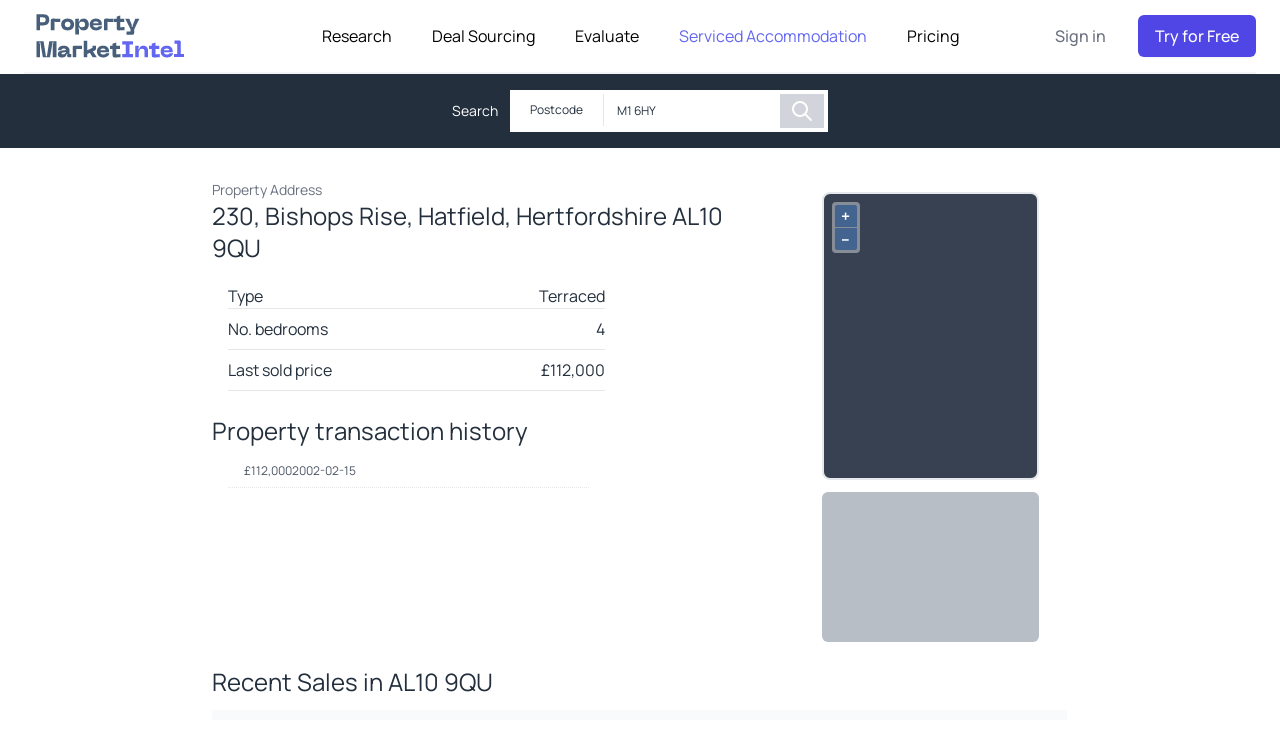

--- FILE ---
content_type: text/html; charset=utf-8
request_url: https://www.propertymarketintel.com/property-research/sold-property-prices/property/79340911925b43038a8caf11d8534da2
body_size: 9689
content:
<!DOCTYPE html><html><head><link data-href="https://fonts.googleapis.com/css2?family=Rubik:wght@200;300;400;500;600;700&amp;display=swap" rel="stylesheet"/><link rel="preconnect" href="https://fonts.googleapis.com"/><link rel="preconnect" href="https://fonts.gstatic.com" crossorigin="true"/><link rel="icon" href="/favicon.png"/><link href="https://api.mapbox.com/mapbox-gl-js/v0.51.0/mapbox-gl.css" rel="stylesheet"/><meta name="facebook-domain-verification" content="t63672s66lr1bajrhenqucc36diva0"/><link rel="stylesheet" href="https://assets.reviews.io/css/widgets/carousel-widget.css?_t=2022033108"/><link rel="stylesheet" href="https://assets.reviews.io/iconfont/reviewsio-icons/style.css?_t=2022033108"/><link rel="preconnect" href="https://fonts.gstatic.com" crossorigin /><meta name="viewport" content="width=device-width"/><meta charSet="utf-8"/><title>Property History | 230, Bishops Rise, Hatfield, Hertfordshire AL10 9QU</title><script src="https://maps.googleapis.com/maps/api/js?v=3&amp;key=AIzaSyA3hCxbm4QtrlFGa5CdKE9u_WgOf8DTFdk"></script><meta name="robots" content="noindex"/><link rel="canonical" href="https://www.propertymarketintel.com/property-research/sold-property-prices/property/79340911925b43038a8caf11d8534da2"/><meta name="next-head-count" content="6"/><link rel="preload" href="/_next/static/css/e441ed7118f5fff9.css" as="style"/><link rel="stylesheet" href="/_next/static/css/e441ed7118f5fff9.css" data-n-g=""/><noscript data-n-css=""></noscript><script defer="" nomodule="" src="/_next/static/chunks/polyfills-5cd94c89d3acac5f.js"></script><script src="/_next/static/chunks/webpack-3df2fd632064a3bc.js" defer=""></script><script src="/_next/static/chunks/framework-568b840ecff66744.js" defer=""></script><script src="/_next/static/chunks/main-1c6fb2b92020702e.js" defer=""></script><script src="/_next/static/chunks/pages/_app-85f96878d37f2bb7.js" defer=""></script><script src="/_next/static/chunks/783e214b-fab06fc2ecf48abe.js" defer=""></script><script src="/_next/static/chunks/36bcf0ca-9097452c8649c44b.js" defer=""></script><script src="/_next/static/chunks/5675-efe8de41c6dd9916.js" defer=""></script><script src="/_next/static/chunks/8367-aab5c8331b0a5d26.js" defer=""></script><script src="/_next/static/chunks/7154-49a7992b7b9e09bc.js" defer=""></script><script src="/_next/static/chunks/2902-95a00cb1829d095c.js" defer=""></script><script src="/_next/static/chunks/5121-aee05b7b065701ea.js" defer=""></script><script src="/_next/static/chunks/2304-9f26d3e85bd63fcc.js" defer=""></script><script src="/_next/static/chunks/1996-a9a336c25ad96008.js" defer=""></script><script src="/_next/static/chunks/pages/property-research/sold-property-prices/property/%5Bpid%5D-4fc282e04964ed79.js" defer=""></script><script src="/_next/static/-Z7TVqEMCw63HVhz-4g3a/_buildManifest.js" defer=""></script><script src="/_next/static/-Z7TVqEMCw63HVhz-4g3a/_ssgManifest.js" defer=""></script><script src="/_next/static/-Z7TVqEMCw63HVhz-4g3a/_middlewareManifest.js" defer=""></script><link rel="stylesheet" href="https://fonts.googleapis.com/css2?family=Rubik:wght@200;300;400;500;600;700&display=swap"/><style data-href="https://fonts.googleapis.com/css2?family=Manrope:wght@200..800&display=swap">@font-face{font-family:'Manrope';font-style:normal;font-weight:200;font-display:swap;src:url(https://fonts.gstatic.com/s/manrope/v20/xn7_YHE41ni1AdIRqAuZuw1Bx9mbZk59FO_G.woff) format('woff')}@font-face{font-family:'Manrope';font-style:normal;font-weight:300;font-display:swap;src:url(https://fonts.gstatic.com/s/manrope/v20/xn7_YHE41ni1AdIRqAuZuw1Bx9mbZk6jFO_G.woff) format('woff')}@font-face{font-family:'Manrope';font-style:normal;font-weight:400;font-display:swap;src:url(https://fonts.gstatic.com/s/manrope/v20/xn7_YHE41ni1AdIRqAuZuw1Bx9mbZk79FO_G.woff) format('woff')}@font-face{font-family:'Manrope';font-style:normal;font-weight:500;font-display:swap;src:url(https://fonts.gstatic.com/s/manrope/v20/xn7_YHE41ni1AdIRqAuZuw1Bx9mbZk7PFO_G.woff) format('woff')}@font-face{font-family:'Manrope';font-style:normal;font-weight:600;font-display:swap;src:url(https://fonts.gstatic.com/s/manrope/v20/xn7_YHE41ni1AdIRqAuZuw1Bx9mbZk4jE-_G.woff) format('woff')}@font-face{font-family:'Manrope';font-style:normal;font-weight:700;font-display:swap;src:url(https://fonts.gstatic.com/s/manrope/v20/xn7_YHE41ni1AdIRqAuZuw1Bx9mbZk4aE-_G.woff) format('woff')}@font-face{font-family:'Manrope';font-style:normal;font-weight:800;font-display:swap;src:url(https://fonts.gstatic.com/s/manrope/v20/xn7_YHE41ni1AdIRqAuZuw1Bx9mbZk59E-_G.woff) format('woff')}@font-face{font-family:'Manrope';font-style:normal;font-weight:200 800;font-display:swap;src:url(https://fonts.gstatic.com/s/manrope/v20/xn7gYHE41ni1AdIRggqxSvfedN62Zw.woff2) format('woff2');unicode-range:U+0460-052F,U+1C80-1C8A,U+20B4,U+2DE0-2DFF,U+A640-A69F,U+FE2E-FE2F}@font-face{font-family:'Manrope';font-style:normal;font-weight:200 800;font-display:swap;src:url(https://fonts.gstatic.com/s/manrope/v20/xn7gYHE41ni1AdIRggOxSvfedN62Zw.woff2) format('woff2');unicode-range:U+0301,U+0400-045F,U+0490-0491,U+04B0-04B1,U+2116}@font-face{font-family:'Manrope';font-style:normal;font-weight:200 800;font-display:swap;src:url(https://fonts.gstatic.com/s/manrope/v20/xn7gYHE41ni1AdIRggSxSvfedN62Zw.woff2) format('woff2');unicode-range:U+0370-0377,U+037A-037F,U+0384-038A,U+038C,U+038E-03A1,U+03A3-03FF}@font-face{font-family:'Manrope';font-style:normal;font-weight:200 800;font-display:swap;src:url(https://fonts.gstatic.com/s/manrope/v20/xn7gYHE41ni1AdIRggixSvfedN62Zw.woff2) format('woff2');unicode-range:U+0102-0103,U+0110-0111,U+0128-0129,U+0168-0169,U+01A0-01A1,U+01AF-01B0,U+0300-0301,U+0303-0304,U+0308-0309,U+0323,U+0329,U+1EA0-1EF9,U+20AB}@font-face{font-family:'Manrope';font-style:normal;font-weight:200 800;font-display:swap;src:url(https://fonts.gstatic.com/s/manrope/v20/xn7gYHE41ni1AdIRggmxSvfedN62Zw.woff2) format('woff2');unicode-range:U+0100-02BA,U+02BD-02C5,U+02C7-02CC,U+02CE-02D7,U+02DD-02FF,U+0304,U+0308,U+0329,U+1D00-1DBF,U+1E00-1E9F,U+1EF2-1EFF,U+2020,U+20A0-20AB,U+20AD-20C0,U+2113,U+2C60-2C7F,U+A720-A7FF}@font-face{font-family:'Manrope';font-style:normal;font-weight:200 800;font-display:swap;src:url(https://fonts.gstatic.com/s/manrope/v20/xn7gYHE41ni1AdIRggexSvfedN4.woff2) format('woff2');unicode-range:U+0000-00FF,U+0131,U+0152-0153,U+02BB-02BC,U+02C6,U+02DA,U+02DC,U+0304,U+0308,U+0329,U+2000-206F,U+20AC,U+2122,U+2191,U+2193,U+2212,U+2215,U+FEFF,U+FFFD}</style></head><body class="font-Manrope"><div id="__next"><script>
                (function(c,l,a,r,i,t,y){
                    c[a] = c[a] || function () { (c[a].q = c[a].q || []).push(arguments) };
                    t=l.createElement(r);
                    t.async=1;
                    t.src="https://www.clarity.ms/tag/"+i;
                    y=l.getElementsByTagName(r)[0];
                    y.parentNode.insertBefore(t,y);
                })(window, document, "clarity", "script", "mobdyodirv");</script><div id="reviews-io-floating-widget" widget-id="t21OK9fmqZASRaYz" store-name="www.propertymarketintel.com" lang="en">     </div><div class="w-full bg-white"><div class="relative bg-white z-20"><div class="max-w-7xl mx-auto px-4 sm:px-6"><div class="flex justify-between items-center border-b-2 border-gray-100 py-3 md:justify-start md:space-x-10"><a href="/" class="flex justify-start lg:w-0 lg:flex-1 cursor-pointer"><span class="sr-only">Property Market Intel</span><img class="h-8 w-4/6 sm:h-12" src="/Artboard1.svg" alt=""/></a><div class="-mr-2 -my-2 md:hidden"><button class="bg-white rounded-md p-2 inline-flex items-center justify-center text-fiord-500 hover:text-fiord-500 hover:bg-gray-100 focus:outline-none focus:ring-2 focus:ring-inset focus:ring-indigo-500" id="headlessui-popover-button-undefined" type="button" aria-expanded="false"><span class="sr-only">Open menu</span><svg xmlns="http://www.w3.org/2000/svg" fill="none" viewBox="0 0 24 24" stroke="currentColor" aria-hidden="true" class="h-6 w-6"><path stroke-linecap="round" stroke-linejoin="round" stroke-width="2" d="M4 6h16M4 12h16M4 18h16"></path></svg></button></div><nav class="hidden md:flex space-x-10 justify-center"><div class="relative"><button class="text-black group bg-white rounded-md inline-flex items-center text-base font-base hover:text-fiord-800 focus:outline-none focus:ring-2 focus:ring-offset-2 focus:ring-indigo-500" id="headlessui-popover-button-undefined" type="button" aria-expanded="false"><span>Research</span></button></div><div class="relative"><button class="text-black group bg-white rounded-md inline-flex items-center text-base font-base hover:text-fiord-800 focus:outline-none focus:ring-2 focus:ring-offset-2 focus:ring-indigo-500" id="headlessui-popover-button-undefined" type="button" aria-expanded="false"><span>Deal Sourcing</span></button></div><div class="relative"><button class="text-black group bg-white rounded-md inline-flex items-center text-base font-base hover:text-fiord-800 focus:outline-none focus:ring-2 focus:ring-offset-2 focus:ring-indigo-500" id="headlessui-popover-button-undefined" type="button" aria-expanded="false"><span>Evaluate</span></button></div><div class="relative"><button class="text-indigo-500 group bg-white rounded-md inline-flex items-center text-base font-base hover:text-fiord-500 focus:outline-none focus:ring-1 focus:ring-offset-8 focus:ring-indigo-500" id="headlessui-popover-button-undefined" type="button" aria-expanded="false"><span>Serviced Accommodation</span></button></div><a href="/pricing" class="text-base font-base text-black hover:text-fiord-500">Pricing</a></nav><div class="hidden md:flex items-center justify-end md:flex-1 lg:w-0"><a href="https://app.propertymarketintel.com/login?source=data" class="whitespace-nowrap text-base font-medium text-gray-500 hover:text-fiord-500">Sign in</a><a href="https://app.propertymarketintel.com/register?source=data" class="ml-8 whitespace-nowrap inline-flex items-center justify-center px-4 py-2 border border-transparent rounded-md shadow-sm text-base font-medium text-white bg-indigo-600 hover:bg-indigo-700">Try for Free</a></div></div></div></div><div class="w-full py-2 bg-fiord-900"><div class="flex justify-center p-2 items-center relative"><div class="text-sm pr-3 text-white">Search </div><div class="bg-white flex p-1"><div class=""><div class="bg-white border-r "><div class="flex flex-row items-center pr-3 text-fiord-900"><button class="text-xs pl-4 pr-2 py-2 bg-white" id="headlessui-listbox-button-undefined" type="button" aria-haspopup="true" aria-expanded="false">Postcode</button> </div></div></div><div class="bg-white text-fiord-900"><div class="bg-white text-fiord-900"><input type="text" class="border-white text-xs -py-4" id="headlessui-combobox-input-undefined" role="combobox" aria-expanded="false"/></div></div><div class="flex w-11 justify-center"><a href="/property-research/sold-property-prices/postcode/M1-6HY" type="button" class=" inline-flex h-full py-1 text-xs font-medium leading-6 text-white whitespace-no-wrap bg-gray-300 border justify-center border-transparent hover:bg-indigo-500 focus:outline-none focus:ring-2 focus:ring-offset-2 focus:ring-indigo-600 lg:w-64 cursor-pointer"><svg xmlns="http://www.w3.org/2000/svg" fill="none" viewBox="0 0 24 24" stroke="currentColor" aria-hidden="true" class="w-6 h-6"><path stroke-linecap="round" stroke-linejoin="round" stroke-width="2" d="M21 21l-6-6m2-5a7 7 0 11-14 0 7 7 0 0114 0z"></path></svg></a></div></div></div></div><div class="flex justify-center mb-6 text-fiord-900"><div class="px-10 max-w-7xl py-8"><div><div class="grid grid-cols-1 lg:grid-cols-9 gap-4"><div class="col-span-6"><div class="text-sm text-gray-500">Property Address</div><h1 class="text-2xl">230, Bishops Rise, Hatfield, Hertfordshire AL10 9QU</h1><div class="pt-3 ml-4 w-8/12"><div class="flex w-12/12 justify-between border-b pt-2"><div class="text-left">Type </div><div class="text-right">Terraced</div></div><div class="flex w-12/12 justify-between border-b py-2"><div class="text-left">No. bedrooms</div><div class="text-right">4</div></div><div class="flex w-12/12 justify-between border-b py-2"><div class="text-left">Last sold price</div><div class="text-right">£<!-- -->112,000</div></div></div><div class="py-6"><div class="text-2xl">Property transaction history</div><div><div class="w-8/12"><div class="bg-white"><div class="text-gray-600 text-xs ml-4 p-4 flex flex-row gap-x-3 border-b border-dotted pb-2"><div>£<!-- -->112,000</div><div>2002-02-15</div><div></div></div></div></div></div></div></div><div class="col-span-3 flex flex-col items-center h-auto mx-auto  lg:max-w-5xl "><div class="w-full h-72"><div class="mt-3 rounded-lg overflow-hidden flex justify-center relative w-full h-full bg-gray-700 border-2"></div></div><div class="w-full mt-6"><img src="/gray-blank.png" alt="Property Image" class="rounded-md w-[656px] h-[437px] object-fill"/></div></div></div></div><div class="grid grid-cols-1 lg:grid-cols-9 gap-4 mt-6"><div class="col-span-9 flex flex-col justify-center mb-6 text-fiord-900"><div class="overflow-auto"><div class="text-2xl pb-3">Recent Sales in <!-- -->AL10 9QU</div><table class="min-w-full divide-y divide-gray-200 "><thead class="bg-gray-50"><tr><th scope="col" class="px-3 py-3 text-left text-sm font-normal text-gray-500 tracking-wider">Address</th><th scope="col" class="px-3 py-3 text-left text-sm font-normal text-gray-500 tracking-wider">Property type</th><th scope="col" class="px-3 py-3 text-left text-xs font-normal text-gray-500 tracking-wider">No. beds</th><th scope="col" class="px-3 py-3 text-left text-xs font-normal text-gray-500 tracking-wider">Price</th><th scope="col" class="px-3 py-3 text-left text-xs font-normal text-gray-500 tracking-wider">Sold date</th></tr></thead><tbody><tr class="bg-white"><td class="px-3 py-4 whitespace-nowrap text-sm text-fiord-900">240, Bishops Rise, Hatfield, Hertfordshire AL10 9QU</td><td class="px-3 py-4 whitespace-nowrap text-sm text-fiord-900">Terraced</td><td class="px-3 py-4 whitespace-nowrap text-sm text-fiord-900">3</td><td class="px-3 py-4 whitespace-nowrap text-sm text-fiord-900">£<!-- -->326,000</td><td class="px-3 py-4 whitespace-nowrap text-sm  text-fiord-900">2017-01-31</td></tr><tr class="bg-gray-50"><td class="px-3 py-4 whitespace-nowrap text-sm text-fiord-900">206, Bishops Rise, Hatfield, Hertfordshire AL10 9QU</td><td class="px-3 py-4 whitespace-nowrap text-sm text-fiord-900">Terraced</td><td class="px-3 py-4 whitespace-nowrap text-sm text-fiord-900">3</td><td class="px-3 py-4 whitespace-nowrap text-sm text-fiord-900">£<!-- -->210,000</td><td class="px-3 py-4 whitespace-nowrap text-sm  text-fiord-900">2014-05-13</td></tr><tr class="bg-white"><td class="px-3 py-4 whitespace-nowrap text-sm text-fiord-900">228, Bishops Rise, Hatfield, Hertfordshire AL10 9QU</td><td class="px-3 py-4 whitespace-nowrap text-sm text-fiord-900">Terraced</td><td class="px-3 py-4 whitespace-nowrap text-sm text-fiord-900">3</td><td class="px-3 py-4 whitespace-nowrap text-sm text-fiord-900">£<!-- -->195,000</td><td class="px-3 py-4 whitespace-nowrap text-sm  text-fiord-900">2007-09-06</td></tr><tr class="bg-gray-50"><td class="px-3 py-4 whitespace-nowrap text-sm text-fiord-900">240, Bishops Rise, Hatfield, Hertfordshire AL10 9QU</td><td class="px-3 py-4 whitespace-nowrap text-sm text-fiord-900">Terraced</td><td class="px-3 py-4 whitespace-nowrap text-sm text-fiord-900">3</td><td class="px-3 py-4 whitespace-nowrap text-sm text-fiord-900">£<!-- -->189,000</td><td class="px-3 py-4 whitespace-nowrap text-sm  text-fiord-900">2005-09-06</td></tr><tr class="bg-white"><td class="px-3 py-4 whitespace-nowrap text-sm text-fiord-900">234, Bishops Rise, Hatfield, Hertfordshire AL10 9QU</td><td class="px-3 py-4 whitespace-nowrap text-sm text-fiord-900">Terraced</td><td class="px-3 py-4 whitespace-nowrap text-sm text-fiord-900">4</td><td class="px-3 py-4 whitespace-nowrap text-sm text-fiord-900">£<!-- -->169,950</td><td class="px-3 py-4 whitespace-nowrap text-sm  text-fiord-900">2004-03-19</td></tr></tbody></table></div><div class=" py-6 overflow-auto"><div class="text-2xl pb-3">Recent Sales in <!-- -->AL10 9</div><table class="min-w-full divide-y divide-gray-200"><thead class="bg-gray-50"><tr><th scope="col" class="px-3 py-3 text-left text-xs font-medium text-gray-500 uppercase tracking-wider">Address</th><th scope="col" class="px-3 py-3 text-left text-xs font-medium text-gray-500 uppercase tracking-wider">Property type</th><th scope="col" class="px-3 py-3 text-left text-xs font-medium text-gray-500 uppercase tracking-wider">No. beds</th><th scope="col" class="px-3 py-3 text-left text-xs font-medium text-gray-500 uppercase tracking-wider">Price</th><th scope="col" class="px-3 py-3 text-left text-xs font-medium text-gray-500 uppercase tracking-wider">Sold date</th></tr></thead><tbody><tr class="bg-white"><td class="px-3 py-4 whitespace-nowrap text-sm text-fiord-900">52, Gorseway, Hatfield AL10 9GS</td><td class="px-3 py-4 whitespace-nowrap text-sm text-fiord-900">Flat</td><td class="px-3 py-4 whitespace-nowrap text-sm text-fiord-900">2</td><td class="px-3 py-4 whitespace-nowrap text-sm text-fiord-900">£<!-- -->264,000</td><td class="px-3 py-4 whitespace-nowrap text-sm  text-fiord-900">2025-10-23</td></tr><tr class="bg-gray-50"><td class="px-3 py-4 whitespace-nowrap text-sm text-fiord-900">51, Hazel Grove, Hatfield AL10 9DJ</td><td class="px-3 py-4 whitespace-nowrap text-sm text-fiord-900">Terracedd</td><td class="px-3 py-4 whitespace-nowrap text-sm text-fiord-900">3</td><td class="px-3 py-4 whitespace-nowrap text-sm text-fiord-900">£<!-- -->360,000</td><td class="px-3 py-4 whitespace-nowrap text-sm  text-fiord-900">2025-10-17</td></tr><tr class="bg-white"><td class="px-3 py-4 whitespace-nowrap text-sm text-fiord-900">14, Lavender Close, Hatfield AL10 9FW</td><td class="px-3 py-4 whitespace-nowrap text-sm text-fiord-900">Detached</td><td class="px-3 py-4 whitespace-nowrap text-sm text-fiord-900">-</td><td class="px-3 py-4 whitespace-nowrap text-sm text-fiord-900">£<!-- -->617,000</td><td class="px-3 py-4 whitespace-nowrap text-sm  text-fiord-900">2025-10-10</td></tr><tr class="bg-gray-50"><td class="px-3 py-4 whitespace-nowrap text-sm text-fiord-900">51, Nimrod Drive, Hatfield AL10 9LS</td><td class="px-3 py-4 whitespace-nowrap text-sm text-fiord-900">Semi_Detached</td><td class="px-3 py-4 whitespace-nowrap text-sm text-fiord-900">2</td><td class="px-3 py-4 whitespace-nowrap text-sm text-fiord-900">£<!-- -->357,000</td><td class="px-3 py-4 whitespace-nowrap text-sm  text-fiord-900">2025-10-01</td></tr><tr class="bg-white"><td class="px-3 py-4 whitespace-nowrap text-sm text-fiord-900">46, Daffodil Close, Hatfield AL10 9FF</td><td class="px-3 py-4 whitespace-nowrap text-sm text-fiord-900">Detached</td><td class="px-3 py-4 whitespace-nowrap text-sm text-fiord-900">-</td><td class="px-3 py-4 whitespace-nowrap text-sm text-fiord-900">£<!-- -->645,000</td><td class="px-3 py-4 whitespace-nowrap text-sm  text-fiord-900">2025-09-22</td></tr><tr class="bg-gray-50"><td class="px-3 py-4 whitespace-nowrap text-sm text-fiord-900">178, Parkhouse Court, Hatfield AL10 9RD</td><td class="px-3 py-4 whitespace-nowrap text-sm text-fiord-900">Flat</td><td class="px-3 py-4 whitespace-nowrap text-sm text-fiord-900">1</td><td class="px-3 py-4 whitespace-nowrap text-sm text-fiord-900">£<!-- -->180,000</td><td class="px-3 py-4 whitespace-nowrap text-sm  text-fiord-900">2025-09-19</td></tr><tr class="bg-white"><td class="px-3 py-4 whitespace-nowrap text-sm text-fiord-900">34, Cornflower Way, Hatfield AL10 9FY</td><td class="px-3 py-4 whitespace-nowrap text-sm text-fiord-900">Flat</td><td class="px-3 py-4 whitespace-nowrap text-sm text-fiord-900">1</td><td class="px-3 py-4 whitespace-nowrap text-sm text-fiord-900">£<!-- -->198,000</td><td class="px-3 py-4 whitespace-nowrap text-sm  text-fiord-900">2025-09-19</td></tr><tr class="bg-gray-50"><td class="px-3 py-4 whitespace-nowrap text-sm text-fiord-900">91, Hazel Grove, Hatfield AL10 9DR</td><td class="px-3 py-4 whitespace-nowrap text-sm text-fiord-900">Terracedd</td><td class="px-3 py-4 whitespace-nowrap text-sm text-fiord-900">3</td><td class="px-3 py-4 whitespace-nowrap text-sm text-fiord-900">£<!-- -->315,000</td><td class="px-3 py-4 whitespace-nowrap text-sm  text-fiord-900">2025-09-12</td></tr><tr class="bg-white"><td class="px-3 py-4 whitespace-nowrap text-sm text-fiord-900">57, Willow Way, Hatfield AL10 9QD</td><td class="px-3 py-4 whitespace-nowrap text-sm text-fiord-900">Terracedd</td><td class="px-3 py-4 whitespace-nowrap text-sm text-fiord-900">4</td><td class="px-3 py-4 whitespace-nowrap text-sm text-fiord-900">£<!-- -->290,000</td><td class="px-3 py-4 whitespace-nowrap text-sm  text-fiord-900">2025-09-05</td></tr><tr class="bg-gray-50"><td class="px-3 py-4 whitespace-nowrap text-sm text-fiord-900">11, Sandpiper Close, Hatfield AL10 9UQ</td><td class="px-3 py-4 whitespace-nowrap text-sm text-fiord-900">Terracedd</td><td class="px-3 py-4 whitespace-nowrap text-sm text-fiord-900">2</td><td class="px-3 py-4 whitespace-nowrap text-sm text-fiord-900">£<!-- -->377,000</td><td class="px-3 py-4 whitespace-nowrap text-sm  text-fiord-900">2025-09-03</td></tr><tr class="bg-white"><td class="px-3 py-4 whitespace-nowrap text-sm text-fiord-900">67, Selwyn Crescent, Hatfield AL10 9NW</td><td class="px-3 py-4 whitespace-nowrap text-sm text-fiord-900">Semi_Detached</td><td class="px-3 py-4 whitespace-nowrap text-sm text-fiord-900">4</td><td class="px-3 py-4 whitespace-nowrap text-sm text-fiord-900">£<!-- -->762,500</td><td class="px-3 py-4 whitespace-nowrap text-sm  text-fiord-900">2025-09-03</td></tr><tr class="bg-gray-50"><td class="px-3 py-4 whitespace-nowrap text-sm text-fiord-900">53, Hazel Grove, Hatfield AL10 9DJ</td><td class="px-3 py-4 whitespace-nowrap text-sm text-fiord-900">Terracedd</td><td class="px-3 py-4 whitespace-nowrap text-sm text-fiord-900">3</td><td class="px-3 py-4 whitespace-nowrap text-sm text-fiord-900">£<!-- -->252,000</td><td class="px-3 py-4 whitespace-nowrap text-sm  text-fiord-900">2025-09-01</td></tr><tr class="bg-white"><td class="px-3 py-4 whitespace-nowrap text-sm text-fiord-900">2, Crossbrook, Hatfield AL10 9SS</td><td class="px-3 py-4 whitespace-nowrap text-sm text-fiord-900">Terracedd</td><td class="px-3 py-4 whitespace-nowrap text-sm text-fiord-900">3</td><td class="px-3 py-4 whitespace-nowrap text-sm text-fiord-900">£<!-- -->390,000</td><td class="px-3 py-4 whitespace-nowrap text-sm  text-fiord-900">2025-08-29</td></tr><tr class="bg-gray-50"><td class="px-3 py-4 whitespace-nowrap text-sm text-fiord-900">15, Brookside, Hatfield AL10 9RR</td><td class="px-3 py-4 whitespace-nowrap text-sm text-fiord-900">Detached</td><td class="px-3 py-4 whitespace-nowrap text-sm text-fiord-900">4</td><td class="px-3 py-4 whitespace-nowrap text-sm text-fiord-900">£<!-- -->605,000</td><td class="px-3 py-4 whitespace-nowrap text-sm  text-fiord-900">2025-08-29</td></tr><tr class="bg-white"><td class="px-3 py-4 whitespace-nowrap text-sm text-fiord-900">2, Devon Mead, Hatfield AL10 9GD</td><td class="px-3 py-4 whitespace-nowrap text-sm text-fiord-900">Semi_Detached</td><td class="px-3 py-4 whitespace-nowrap text-sm text-fiord-900">3</td><td class="px-3 py-4 whitespace-nowrap text-sm text-fiord-900">£<!-- -->567,500</td><td class="px-3 py-4 whitespace-nowrap text-sm  text-fiord-900">2025-08-28</td></tr></tbody></table></div></div></div></div></div><footer class=" font-manrope z-10"><div class="flex flex-col md:flex-row"><div class=" container sm:pl-pmi-72 px-pmi-12 py-pmi-64 mx-auto lex md:items-center lg:items-start lg:flex-row lg:flex-nowrap flex-wrap flex-col"><div class=" grid xl:grid-cols-5 md:grid-cols-3 sm:grid-cols-1 grid-cols-1 gap-y-10"><div><p class=" font-medium text-pmi-2 text-pmi-sm mb-5 xl:text-left text-center"><svg xmlns="http://www.w3.org/2000/svg" width="16" height="16" viewBox="0 0 24 24" fill="none" color="#6B7280" class="inline-block mr-2" stroke-width="1.5" stroke="currentColor"><path d="M21 21H10C6.70017 21 5.05025 21 4.02513 19.9749C3 18.9497 3 17.2998 3 14V3" stroke="currentColor" stroke-linecap="round" stroke-width="1.5"></path><path d="M7 4H8" stroke="currentColor" stroke-linecap="round" stroke-width="1.5"></path><path d="M7 7H11" stroke="currentColor" stroke-linecap="round" stroke-width="1.5"></path><path d="M5 20C6.07093 18.053 7.52279 13.0189 10.3063 13.0189C12.2301 13.0189 12.7283 15.4717 14.6136 15.4717C17.8572 15.4717 17.387 10 21 10" stroke="currentColor" stroke-linecap="round" stroke-linejoin="round" stroke-width="1.5"></path></svg><a class="text-pmi-2" href="/for-investors">For Investors</a></p><div class=" flex flex-col gap-y-3 text-pmi-1 text-pmi-sm"><div class="flow-root"><div class=" flex items-center xl:justify-start justify-center gap-x-2" href="/for-investors"><div class=" text-pmi-1 font-medium align-top cursor-pointer">On/Off-Market Deal Sourcing</div></div></div><div class="flow-root"><div class=" flex items-center xl:justify-start justify-center gap-x-2" href="/for-investors"><div class=" text-pmi-1 font-medium align-top cursor-pointer">Comparables</div></div></div><div class="flow-root"><div class=" flex items-center xl:justify-start justify-center gap-x-2" href="/for-investors"><div class=" text-pmi-1 font-medium align-top cursor-pointer">Sold Prices</div></div></div><div class="flow-root"><div class=" flex items-center xl:justify-start justify-center gap-x-2" href="/for-investors"><div class=" text-pmi-1 font-medium align-top cursor-pointer">Valuations</div></div></div><div class="flow-root"><div class=" flex items-center xl:justify-start justify-center gap-x-2" href="/for-investors"><div class=" text-pmi-1 font-medium align-top cursor-pointer">Market Research</div></div></div><div class="flow-root"><div class=" flex items-center xl:justify-start justify-center gap-x-2" href="/for-investors"><div class=" text-pmi-1 font-medium align-top cursor-pointer">Land Map</div></div></div><div class="flow-root"><div class=" flex items-center xl:justify-start justify-center gap-x-2" href="/for-investors"><div class=" text-pmi-1 font-medium align-top cursor-pointer">Profitability Calculator</div></div></div></div></div><div><p class=" font-medium text-pmi-2 text-pmi-sm mb-5 xl:text-left text-center"><svg xmlns="http://www.w3.org/2000/svg" width="16" height="16" viewBox="0 0 24 24" fill="none" color="#6B7280" class="inline-block mr-2" stroke-width="1.5" stroke="currentColor"><path d="M16 10L18.1494 10.6448C19.5226 11.0568 20.2092 11.2628 20.6046 11.7942C21 12.3256 21 13.0425 21 14.4761V22" stroke="currentColor" stroke-linejoin="round" stroke-width="1.5"></path><path d="M8 9L11 9M8 13L11 13" stroke="currentColor" stroke-linecap="round" stroke-linejoin="round" stroke-width="1.5"></path><path d="M12 22V19C12 18.0572 12 17.5858 11.7071 17.2929C11.4142 17 10.9428 17 10 17H9C8.05719 17 7.58579 17 7.29289 17.2929C7 17.5858 7 18.0572 7 19V22" stroke="currentColor" stroke-linejoin="round" stroke-width="1.5"></path><path d="M2 22L22 22" stroke="currentColor" stroke-linecap="round" stroke-width="1.5"></path><path d="M3 22V6.71724C3 4.20649 3 2.95111 3.79118 2.32824C4.58237 1.70537 5.74742 2.04355 8.07752 2.7199L13.0775 4.17122C14.4836 4.57937 15.1867 4.78344 15.5933 5.33965C16 5.89587 16 6.65344 16 8.16857V22" stroke="currentColor" stroke-linecap="round" stroke-linejoin="round" stroke-width="1.5"></path></svg><a class="text-pmi-2" href="/for-managers">For Managers</a></p><div class=" flex flex-col gap-y-3 text-pmi-1 text-pmi-sm"><div class="flow-root"><div class=" flex items-center xl:justify-start justify-center gap-x-2" href="/for-managers"><div class=" text-pmi-1 font-medium align-top cursor-pointer">Comparables/Valuations</div></div></div><div class="flow-root"><div class=" flex items-center xl:justify-start justify-center gap-x-2" href="/for-managers"><div class=" text-pmi-1 font-medium align-top cursor-pointer">Market Research</div></div></div><div class="flow-root"><div class=" flex items-center xl:justify-start justify-center gap-x-2" href="/for-managers"><div class=" text-pmi-1 font-medium align-top cursor-pointer">Smart Reporting</div></div></div><div class="flow-root"><div class=" flex items-center xl:justify-start justify-center gap-x-2" href="/for-managers"><div class=" text-pmi-1 font-medium align-top cursor-pointer">Training &amp; Support</div></div></div></div></div><div><p class=" font-medium text-pmi-2 text-pmi-sm mb-5 xl:text-left text-center"><svg xmlns="http://www.w3.org/2000/svg" width="16" height="16" viewBox="0 0 24 24" fill="none" color="#6B7280" class="inline-block mr-2" stroke-width="1.5" stroke="currentColor"><path d="M13 16.7033C13 15.7854 13 15.3265 13.2034 14.9292C13.4067 14.5319 13.7859 14.2501 14.5442 13.6866L15.0442 13.315C16.2239 12.4383 16.8138 12 17.5 12C18.1862 12 18.7761 12.4383 19.9558 13.315L20.4558 13.6866C21.2141 14.2501 21.5933 14.5319 21.7966 14.9292C22 15.3265 22 15.7854 22 16.7033V18.1782C22 19.9798 22 20.8806 21.4142 21.4403C20.8284 22 19.8856 22 18 22H13V16.7033Z" stroke="currentColor" stroke-linejoin="round" stroke-width="1.5"></path><path d="M18 12.0002V5C18 2.518 17.482 2 15 2H11C8.518 2 8 2.518 8 5V22" stroke="currentColor" stroke-linecap="round" stroke-linejoin="round" stroke-width="1.5"></path><ellipse cx="3.5" cy="14" rx="1.5" ry="2" stroke="currentColor" stroke-width="1.5"></ellipse><path d="M3.5 16V22" stroke="currentColor" stroke-linecap="round" stroke-width="1.5"></path><path d="M2 22H20" stroke="currentColor" stroke-linecap="round" stroke-width="1.5"></path><path d="M12 6H14M12 9H14" stroke="currentColor" stroke-linecap="round" stroke-width="1.5"></path><path d="M17.5 22L17.5 20" stroke="currentColor" stroke-linecap="round" stroke-linejoin="round" stroke-width="1.5"></path></svg><a class="text-pmi-2" href="/for-deal-sourcers">For Deal Sourcers</a></p><div class=" flex flex-col gap-y-3 text-pmi-1 text-pmi-sm"><div class="flow-root"><div class=" flex items-center xl:justify-start justify-center gap-x-2" href="/for-deal-sourcers"><div class=" text-pmi-1 font-medium align-top cursor-pointer">AI Filters</div></div></div><div class="flow-root"><div class=" flex items-center xl:justify-start justify-center gap-x-2" href="/for-deal-sourcers"><div class=" text-pmi-1 font-medium align-top cursor-pointer">On/Off-Market Deal Sourcing</div></div></div><div class="flow-root"><div class=" flex items-center xl:justify-start justify-center gap-x-2" href="/for-deal-sourcers"><div class=" text-pmi-1 font-medium align-top cursor-pointer">Deal Pipeline</div></div></div><div class="flow-root"><div class=" flex items-center xl:justify-start justify-center gap-x-2" href="/for-deal-sourcers"><div class=" text-pmi-1 font-medium align-top cursor-pointer">Automation</div></div></div><div class="flow-root"><div class=" flex items-center xl:justify-start justify-center gap-x-2" href="/for-deal-sourcers"><div class=" text-pmi-1 font-medium align-top cursor-pointer">Deal Profitability Calculator</div></div></div><div class="flow-root"><div class=" flex items-center xl:justify-start justify-center gap-x-2" href="/for-deal-sourcers"><div class=" text-pmi-1 font-medium align-top cursor-pointer">Land Opportunities</div></div></div></div></div><div><p class=" font-medium text-pmi-2 text-pmi-sm mb-5 xl:text-left text-center"><svg xmlns="http://www.w3.org/2000/svg" width="16" height="16" viewBox="0 0 24 24" fill="none" color="#6B7280" class="inline-block mr-2" stroke-width="1.5" stroke="currentColor"><path d="M4 5V19H20V3" stroke="currentColor" stroke-linecap="round" stroke-linejoin="round" stroke-width="1.5"></path><path d="M14 19L14 13.5372C14 11.3938 10 11.5836 10 13.5372L10 19" stroke="currentColor" stroke-linecap="round" stroke-linejoin="round" stroke-width="1.5"></path><path d="M14 22L10 22" stroke="currentColor" stroke-linecap="round" stroke-linejoin="round" stroke-width="1.5"></path><path d="M3 5L10.7351 2.26014C11.9889 1.91329 12.0111 1.91329 13.2649 2.26014L21 5" stroke="currentColor" stroke-linecap="round" stroke-linejoin="round" stroke-width="1.5"></path><path d="M12.0119 8H12" stroke="currentColor" stroke-linecap="round" stroke-linejoin="round" stroke-width="1.5"></path></svg><a class="text-pmi-2" href="/for-serviced-accommodation">Serviced Accommodation</a></p><div class=" flex flex-col gap-y-3 text-pmi-1 text-pmi-sm"><div class="flow-root"><div class=" flex items-center xl:justify-start justify-center gap-x-2" href="/for-serviced-accommodation"><div class=" text-pmi-1 font-medium align-top cursor-pointer">STR Location Dashboard</div></div></div><div class="flow-root"><div class=" flex items-center xl:justify-start justify-center gap-x-2" href="/for-serviced-accommodation"><div class=" text-pmi-1 font-medium align-top cursor-pointer">Comps/Valuations</div></div></div><div class="flow-root"><div class=" flex items-center xl:justify-start justify-center gap-x-2" href="/for-serviced-accommodation"><div class=" text-pmi-1 font-medium align-top cursor-pointer">Dynamic Pricing</div></div></div></div></div><div><p class=" font-medium text-pmi-2 text-pmi-sm mb-5 xl:text-left text-center"><svg xmlns="http://www.w3.org/2000/svg" width="16" height="16" viewBox="0 0 24 24" fill="none" color="#6B7280" class="inline-block mr-2" stroke-width="1.5" stroke="currentColor"><circle cx="8.5" cy="10.5" r="1.5" stroke="currentColor" stroke-width="1.5"></circle><circle cx="14.5" cy="15.5" r="1.5" stroke="currentColor" stroke-width="1.5"></circle><circle cx="18.5" cy="7.5" r="1.5" stroke="currentColor" stroke-width="1.5"></circle><path d="M15.4341 14.2963L18 9M9.58251 11.5684L13.2038 14.2963M3 19L7.58957 11.8792" stroke="currentColor" stroke-linecap="round" stroke-linejoin="round" stroke-width="1.5"></path><path d="M20 21H9C5.70017 21 4.05025 21 3.02513 19.9749C2 18.9497 2 17.2998 2 14V3" stroke="currentColor" stroke-linecap="round" stroke-width="1.5"></path></svg><a class="text-pmi-2" href="/enterprise-api">Enterprise/API</a></p><div class=" flex flex-col gap-y-3 text-pmi-1 text-pmi-sm"></div></div></div></div><div class="flex flex-col gap-y-pmi-64 justify-center items-end pr-pmi-72 py-pmi-64"><img class="" style="height:48px;width:48px" src="/logo-purple-pmi-small.svg" alt=""/><div class="relative w-full"><div class="absolute right-0 w-1/3 border-t border-gray-200"></div><div class="pt-4 text-right text-manrope" style="color:#666E7D;font-size:14px">PropertyMarketIntel is part of The Octo Group</div></div></div></div><div class="flex flex-row justify-between items-center  sm:px-pmi-72 px-pmi-12 py-pmi-12 flex-wrap"><div class="text-pmi-xs text-pmi-4">© 2025 - Copyright</div><div class="flex space-x-4"><a href="https://www.facebook.com/PropertyMarketIntel/" target="_blank" rel="noopener noreferrer"><svg xmlns="http://www.w3.org/2000/svg" width="24" height="24" viewBox="0 0 24 24" fill="none" color="#6B7280" class="" stroke-width="1.5" stroke="currentColor"><path d="M2.5 12C2.5 7.52166 2.5 5.28249 3.89124 3.89124C5.28249 2.5 7.52166 2.5 12 2.5C16.4783 2.5 18.7175 2.5 20.1088 3.89124C21.5 5.28249 21.5 7.52166 21.5 12C21.5 16.4783 21.5 18.7175 20.1088 20.1088C18.7175 21.5 16.4783 21.5 12 21.5C7.52166 21.5 5.28249 21.5 3.89124 20.1088C2.5 18.7175 2.5 16.4783 2.5 12Z" stroke="currentColor" stroke-linejoin="round" stroke-width="1.5"></path><path d="M16.9265 8.02637H13.9816C12.9378 8.02637 12.0894 8.86847 12.0817 9.91229L11.9964 21.4268M10.082 14.0017H14.8847" stroke="currentColor" stroke-linecap="round" stroke-linejoin="round" stroke-width="1.5"></path></svg></a><a href="https://www.linkedin.com/company/89229497" target="_blank" rel="noopener noreferrer"><svg xmlns="http://www.w3.org/2000/svg" width="24" height="24" viewBox="0 0 24 24" fill="none" color="#6B7280" class="" stroke-width="1.5" stroke="currentColor"><path d="M7 10V17" stroke="currentColor" stroke-linecap="round" stroke-linejoin="round" stroke-width="1.5"></path><path d="M11 13V17M11 13C11 11.3431 12.3431 10 14 10C15.6569 10 17 11.3431 17 13V17M11 13V10" stroke="currentColor" stroke-linecap="round" stroke-linejoin="round" stroke-width="1.5"></path><path d="M7.00801 7L6.99902 7" stroke="currentColor" stroke-linecap="round" stroke-linejoin="round" stroke-width="1.5"></path><path d="M2.5 12C2.5 7.52166 2.5 5.28249 3.89124 3.89124C5.28249 2.5 7.52166 2.5 12 2.5C16.4783 2.5 18.7175 2.5 20.1088 3.89124C21.5 5.28249 21.5 7.52166 21.5 12C21.5 16.4783 21.5 18.7175 20.1088 20.1088C18.7175 21.5 16.4783 21.5 12 21.5C7.52166 21.5 5.28249 21.5 3.89124 20.1088C2.5 18.7175 2.5 16.4783 2.5 12Z" stroke="currentColor" stroke-linejoin="round" stroke-width="1.5"></path></svg></a><a href="https://www.instagram.com/propertymarketintel/" target="_blank" rel="noopener noreferrer"><svg xmlns="http://www.w3.org/2000/svg" width="24" height="24" viewBox="0 0 24 24" fill="none" color="#6B7280" class="" stroke-width="1.5" stroke="currentColor"><path d="M2.5 12C2.5 7.52166 2.5 5.28249 3.89124 3.89124C5.28249 2.5 7.52166 2.5 12 2.5C16.4783 2.5 18.7175 2.5 20.1088 3.89124C21.5 5.28249 21.5 7.52166 21.5 12C21.5 16.4783 21.5 18.7175 20.1088 20.1088C18.7175 21.5 16.4783 21.5 12 21.5C7.52166 21.5 5.28249 21.5 3.89124 20.1088C2.5 18.7175 2.5 16.4783 2.5 12Z" stroke="currentColor" stroke-linejoin="round" stroke-width="1.5"></path><path d="M16.5 12C16.5 14.4853 14.4853 16.5 12 16.5C9.51472 16.5 7.5 14.4853 7.5 12C7.5 9.51472 9.51472 7.5 12 7.5C14.4853 7.5 16.5 9.51472 16.5 12Z" stroke="currentColor" stroke-width="1.5"></path><path d="M17.5078 6.5L17.4988 6.5" stroke="currentColor" stroke-linecap="round" stroke-linejoin="round" stroke-width="1.5"></path></svg></a></div></div></footer></div></div><script id="__NEXT_DATA__" type="application/json">{"props":{"pageProps":{"results":{"details":[{"address":"230, Bishops Rise, Hatfield, Hertfordshire AL10 9QU","coordinates":"0101000020E610000098384DFAD6E2CDBF6F2A52616CDF4940","image":"/gray-blank.png","latitude":51.74572,"link":"https://www.rightmove.co.uk/house-prices/details/england-30212272-23828028?s=e88487016a692c2f442c8709fd9fedc9c71fe5db44019e6bce304f1bbb0e0520","longitude":-0.23354,"new_build":"","no_beds":4,"postcode":"AL10 9QU","price":112000,"prop_id":"79340911925b43038a8caf11d8534da2","prop_type":"Terraced","sold_date":"2002-02-15","tenure":"Freehold","transaction_id":"bf53fbf5cba04d41bd87acdcfd5d7cbd","uprn":200003853521}],"recentPostcode":[{"address":"240, Bishops Rise, Hatfield, Hertfordshire AL10 9QU","coordinates":"0101000020E6100000B450D77F42E2CDBF09E066F162DF4940","image":"https://media.rightmove.co.uk/dir/7k/6990/60801836/6990_RAI_001573_IMG_01_0000_max_135x100.jpg","latitude":51.74572,"link":"https://www.rightmove.co.uk/house-prices/details/england-60801836-54578207?s=69fb7836a3ab4a8efc0656e65b2bf5c393cfb9fd4068b18a54058b597cb1ed13","longitude":-0.23354,"new_build":"0","no_beds":3,"postcode":"AL10 9QU","price":326000,"prop_id":"20bc614d9f9c4dee87fd091e06982a88","prop_type":"Terraced","sold_date":"2017-01-31","tenure":"Freehold","transaction_id":"244b4aceb34040e9bb97f2578af20db4","uprn":200003853526},{"address":"206, Bishops Rise, Hatfield, Hertfordshire AL10 9QU","coordinates":"0101000020E61000005CE102756FEACDBFF2CC70A884DF4940","image":"https://media.rightmove.co.uk/dir/238k/237332/119396162/237332_e87e2810-c18e-477f-95f4-38632380385c_IMG_00_0000_max_135x100.jpeg","latitude":51.74572,"link":"https://www.rightmove.co.uk/house-prices/details/england-119396162-23828040?s=f29aaf9a5b1f35578de586f3a642e0dc06aec2afd8aacfb6bdc7a7c6e66ee3a8","longitude":-0.23354,"new_build":"0","no_beds":3,"postcode":"AL10 9QU","price":210000,"prop_id":"55c72e7dcc33467e85d6791e510b832d","prop_type":"Terraced","sold_date":"2014-05-13","tenure":"Freehold","transaction_id":"9d34507872b148c2800967ec13bb28c0","uprn":200003853509},{"address":"228, Bishops Rise, Hatfield, Hertfordshire AL10 9QU","coordinates":"0101000020E6100000BB4AD2904CE2CDBFA409CA236EDF4940","image":"https://media.rightmove.co.uk/dir/3k/2139/2139_WGN101035_IMG_00_max_135x100.JPG","latitude":51.74572,"link":"https://www.rightmove.co.uk/house-prices/details/england-15301111-23828037?s=df5c7fbd5a2f7041d8f82a85e81834d85eb999480586609bd02628b9896d7618","longitude":-0.23354,"new_build":"0","no_beds":3,"postcode":"AL10 9QU","price":195000,"prop_id":"69e4c12043e34ee4b3860f3a3cd8956f","prop_type":"Terraced","sold_date":"2007-09-06","tenure":"Freehold","transaction_id":"ed54ff8561324c2e98efe3e25e5cbb18","uprn":200003853520},{"address":"240, Bishops Rise, Hatfield, Hertfordshire AL10 9QU","coordinates":"0101000020E6100000B450D77F42E2CDBF09E066F162DF4940","image":"https://media.rightmove.co.uk/dir/7k/6990/60801836/6990_RAI_001573_IMG_01_0000_max_135x100.jpg","latitude":51.74572,"link":"https://www.rightmove.co.uk/house-prices/details/england-60801836-54578207?s=69fb7836a3ab4a8efc0656e65b2bf5c393cfb9fd4068b18a54058b597cb1ed13","longitude":-0.23354,"new_build":"0","no_beds":3,"postcode":"AL10 9QU","price":189000,"prop_id":"20bc614d9f9c4dee87fd091e06982a88","prop_type":"Terraced","sold_date":"2005-09-06","tenure":"Freehold","transaction_id":"c877a826007e41399d79a011fbe9be5c","uprn":200003853526},{"address":"234, Bishops Rise, Hatfield, Hertfordshire AL10 9QU","coordinates":"0101000020E6100000389E74C707E2CDBFCAAFD5D468DF4940","image":"https://media.rightmove.co.uk/dir/22k/21653/64978627/21653_27796987_IMG_01_0000_max_135x100.jpg","latitude":51.74572,"link":"https://www.rightmove.co.uk/house-prices/details/england-64978627-23828031?s=02c87dfa104c47dc0f8af9f157af612885ab52314a67f83cc64eefe31c354850","longitude":-0.23354,"new_build":"0","no_beds":4,"postcode":"AL10 9QU","price":169950,"prop_id":"57897bce0f6446f08b6f0a69fdbcc024","prop_type":"Terraced","sold_date":"2004-03-19","tenure":"Freehold","transaction_id":"1e7a5496347f44fa83747c85a180f8d9","uprn":200003853523}],"recentSector":[{"address":"52, Gorseway, Hatfield AL10 9GS","coordinates":"0101000020E6100000EFC9C342AD69CEBF73D712F241E34940","image":"https://media.rightmove.co.uk/dir/192k/191132/159155705/191132_LWT250020_IMG_07_0000_max_135x100.jpeg","latitude":51.77545,"link":"https://www.rightmove.co.uk/house-prices/details/9286789a-a83f-45ee-9b96-ffdccad91b3a","longitude":-0.2376,"new_build":"0","no_beds":2,"postcode":"AL10 9GS","price":264000,"prop_id":"1d381d516db54b8f9f5d18a7a58f00b1","prop_type":"Flat","sold_date":"2025-10-23","tenure":"Leasehold","transaction_id":"17b6981cdc64458eb0f9ffe80d5ee04c","uprn":10007553123},{"address":"51, Hazel Grove, Hatfield AL10 9DJ","coordinates":"0101000020E61000006FBBD05CA791CEBF087767EDB6DF4940","image":"https://media.rightmove.co.uk/dir/3k/2314/153542660/2314_MWK305673_IMG_00_0000_max_135x100.jpeg","latitude":51.74777,"link":"https://www.rightmove.co.uk/house-prices/details/4bbffc67-a91c-4f0a-aa1b-016a9f9113f5","longitude":-0.23882,"new_build":"0","no_beds":3,"postcode":"AL10 9DJ","price":360000,"prop_id":"e369adea28104b64a55ad5d9de913790","prop_type":"Terracedd","sold_date":"2025-10-17","tenure":"Freehold","transaction_id":"57c8e4db873e46bea9cc9400e3a9a506","uprn":100080960709},{"address":"14, Lavender Close, Hatfield AL10 9FW","coordinates":"0101000020E6100000253B3602F1BACEBFC18BBE8234E34940","image":"https://media.rightmove.co.uk/dir/200k/199976/165468806/199976_10678748_IMG_00_0000_max_135x100.jpeg","latitude":51.77504,"link":"https://www.rightmove.co.uk/house-prices/details/bac532e2-c16f-4c33-8c66-cb4fe365183f","longitude":-0.24008,"new_build":"0","no_beds":"-","postcode":"AL10 9FW","price":617000,"prop_id":"1d9bec3d66d842cc819e8be623f9c08c","prop_type":"Detached","sold_date":"2025-10-10","tenure":"Freehold","transaction_id":"62755beb16d547f190b12f0d18f64a7d","uprn":10014208625},{"address":"51, Nimrod Drive, Hatfield AL10 9LS","coordinates":"0101000020E61000007EE36BCF2C09D0BF61545227A0E14940","image":"https://media.rightmove.co.uk/dir/2k/1666/152993582/1666_WWY306898_IMG_15_0000_max_135x100.jpeg","latitude":51.7627,"link":"https://www.rightmove.co.uk/house-prices/details/9e8f9533-f27b-468c-948d-33b8f28b178d","longitude":-0.25056,"new_build":"0","no_beds":2,"postcode":"AL10 9LS","price":357000,"prop_id":"c614bed287b64248bfa3645b0e1f61ea","prop_type":"Semi_Detached","sold_date":"2025-10-01","tenure":"Freehold","transaction_id":"bd68795643dd400fa95453c24297ca99","uprn":10007554850},{"address":"46, Daffodil Close, Hatfield AL10 9FF","coordinates":"0101000020E61000007FFB3A70CE88CEBF1630815B77E34940","image":"https://media.rightmove.co.uk/dir/200k/199976/165469049/199976_10639350_IMG_00_0000_max_135x100.jpeg","latitude":51.77708,"link":"https://www.rightmove.co.uk/house-prices/details/847d7b7a-b112-4067-896e-f8345cef42e7","longitude":-0.23855,"new_build":"0","no_beds":"-","postcode":"AL10 9FF","price":645000,"prop_id":"8ee96a9440ed4240b8fb07c408fc1dba","prop_type":"Detached","sold_date":"2025-09-22","tenure":"Freehold","transaction_id":"f4ed68e9c8e14fac95838c668b65d53f","uprn":200003855857},{"address":"178, Parkhouse Court, Hatfield AL10 9RD","coordinates":"0101000020E6100000E17A14AE47E1CEBF2F6EA301BCE14940","image":"https://media.rightmove.co.uk/dir/7k/6990/158670746/6990_10003722_RAIN_IMG_00_0000_max_135x100.jpeg","latitude":51.76355,"link":"https://www.rightmove.co.uk/house-prices/details/7f0f131c-8139-4983-ac39-1d75dd6d9ea9","longitude":-0.24125,"new_build":"0","no_beds":1,"postcode":"AL10 9RD","price":180000,"prop_id":"04a4995963344c1daf5ec554459020bb","prop_type":"Flat","sold_date":"2025-09-19","tenure":"Leasehold","transaction_id":"d2b279d2c2c54df4aa9ca4d6049744e7","uprn":10007556494},{"address":"34, Cornflower Way, Hatfield AL10 9FY","coordinates":"0101000020E610000083177D0569C6CEBF4209336DFFE24940","image":"https://media.rightmove.co.uk/dir/59k/58189/157020653/58189_28571745_IMG_00_0000_max_135x100.jpeg","latitude":51.77342,"link":"https://www.rightmove.co.uk/house-prices/details/d954df0d-df03-4334-8a53-5c27a199188e","longitude":-0.24043,"new_build":"0","no_beds":1,"postcode":"AL10 9FY","price":198000,"prop_id":"3e66abbe633a45acbcb716068225c06b","prop_type":"Flat","sold_date":"2025-09-19","tenure":"Leasehold","transaction_id":"b8b203b9f1024eeb9fe59a3ef9f7d786","uprn":10014208588},{"address":"91, Hazel Grove, Hatfield AL10 9DR","coordinates":"0101000020E61000008E3BA583F57FCEBF882EA86F99DF4940","image":"https://media.rightmove.co.uk/dir/7k/6990/162805109/6990_10003948_RAIN_IMG_00_0000_max_135x100.jpeg","latitude":51.74687,"link":"https://www.rightmove.co.uk/house-prices/details/0af1b781-955c-4ce5-9a02-6a5cf7cf0299","longitude":-0.23828,"new_build":"0","no_beds":3,"postcode":"AL10 9DR","price":315000,"prop_id":"bc53f7e953ed4cea8adaffb2de0344df","prop_type":"Terracedd","sold_date":"2025-09-12","tenure":"Freehold","transaction_id":"bdb54cde3e8947dea7b0468f53aec194","uprn":100080960742},{"address":"57, Willow Way, Hatfield AL10 9QD","coordinates":"0101000020E6100000DAE6C6F48425CEBF969526A5A0DF4940","image":"https://media.rightmove.co.uk/dir/7k/6990/152358287/6990_10003711_RAIN_IMG_00_0001_max_135x100.jpeg","latitude":51.74709,"link":"https://www.rightmove.co.uk/house-prices/details/00f03669-f43d-4145-a6c9-98ecf3308c63","longitude":-0.23552,"new_build":"0","no_beds":4,"postcode":"AL10 9QD","price":290000,"prop_id":"53e1d7f6e1f64096ac28b59cc2920094","prop_type":"Terracedd","sold_date":"2025-09-05","tenure":"Freehold","transaction_id":"6f2da2bd159e44bdbd9670e15636f5b4","uprn":100080967824},{"address":"11, Sandpiper Close, Hatfield AL10 9UQ","coordinates":"0101000020E61000005B99F04BFDBCCDBFA3409FC893E04940","image":"https://media.rightmove.co.uk/dir/2k/1666/158667776/1666_WWY307008_IMG_12_0000_max_135x100.jpeg","latitude":51.75451,"link":"https://www.rightmove.co.uk/house-prices/details/beec7681-2725-4929-9e2b-3d95355e70f3","longitude":-0.23233,"new_build":"0","no_beds":2,"postcode":"AL10 9UQ","price":377000,"prop_id":"8ad8a225915449ac818dfe2496924f4e","prop_type":"Terracedd","sold_date":"2025-09-03","tenure":"Freehold","transaction_id":"9aa37b02df8b41bd8666790a16ea9fc0","uprn":10091063374},{"address":"67, Selwyn Crescent, Hatfield AL10 9NW","coordinates":"0101000020E6100000BBF2599E0777CFBF69006F8104E14940","image":"https://media.rightmove.co.uk/dir/7k/6990/155744576/6990_10003742_RAIN_IMG_00_0002_max_135x100.jpeg","latitude":51.75795,"link":"https://www.rightmove.co.uk/house-prices/details/521c43f2-f0fd-4b90-9641-faab62eb4ec0","longitude":-0.24582,"new_build":"0","no_beds":4,"postcode":"AL10 9NW","price":762500,"prop_id":"22d7e6ef3b4c40939184ff1f2929d37a","prop_type":"Semi_Detached","sold_date":"2025-09-03","tenure":"Freehold","transaction_id":"208f342841c441339bd27070f9c1b011","uprn":100080965157},{"address":"53, Hazel Grove, Hatfield AL10 9DJ","coordinates":"0101000020E61000006FBBD05CA791CEBF087767EDB6DF4940","image":"https://media.rightmove.co.uk/dir/8k/7275/73237108/7275_28978968_IMG_01_0000_max_135x100.jpg","latitude":51.74777,"link":"https://www.rightmove.co.uk/house-prices/details/8a272bc4-4c09-4fa0-816b-73f3e7a1cf6b","longitude":-0.23882,"new_build":"0","no_beds":3,"postcode":"AL10 9DJ","price":252000,"prop_id":"1f77348030e041358d7bdae4e3a3d198","prop_type":"Terracedd","sold_date":"2025-09-01","tenure":"Freehold","transaction_id":"bf0db2b11d8c4c74b840afd0490f7dd8","uprn":100080960711},{"address":"2, Crossbrook, Hatfield AL10 9SS","coordinates":"0101000020E610000033164D672783CFBF8D28ED0DBEE04940","image":"https://media.rightmove.co.uk/dir/3k/2314/159563453/2314_MWK305878_IMG_05_0000_max_135x100.jpeg","latitude":51.7558,"link":"https://www.rightmove.co.uk/house-prices/details/5f265b69-6227-47d9-8bae-a86736b259a2","longitude":-0.24619,"new_build":"0","no_beds":3,"postcode":"AL10 9SS","price":390000,"prop_id":"2200f144111f46839f7c8b25563069ec","prop_type":"Terracedd","sold_date":"2025-08-29","tenure":"Freehold","transaction_id":"1ab4551eff2b4b12826f7bf6d83f8d36","uprn":100080958502},{"address":"15, Brookside, Hatfield AL10 9RR","coordinates":"0101000020E61000003A4030478FDFCFBFDBA7E33103E14940","image":"https://media.rightmove.co.uk/dir/3k/2314/160966730/2314_MWK305885_IMG_00_0000_max_135x100.jpeg","latitude":51.75791,"link":"https://www.rightmove.co.uk/house-prices/details/4853f74f-7759-439a-9409-bb80baaafa9e","longitude":-0.24901,"new_build":"0","no_beds":4,"postcode":"AL10 9RR","price":605000,"prop_id":"091de802855e43d2b7969b62feaaea09","prop_type":"Detached","sold_date":"2025-08-29","tenure":"Freehold","transaction_id":"02637821419749ff9429547d4cd3a717","uprn":100080957152},{"address":"2, Devon Mead, Hatfield AL10 9GD","coordinates":"0101000020E6100000A987687407B1CFBF6E6E4C4F58E24940","image":"https://media.rightmove.co.uk/dir/14k/13106/156463394/13106_33583608_IMG_04_0000_max_135x100.jpeg","latitude":51.76832,"link":"https://www.rightmove.co.uk/house-prices/details/5b641bdd-1b86-48ec-92a7-2c292856898a","longitude":-0.24759,"new_build":"0","no_beds":3,"postcode":"AL10 9GD","price":567500,"prop_id":"ff8472550e6241298974607f78046f48","prop_type":"Semi_Detached","sold_date":"2025-08-28","tenure":"Freehold","transaction_id":"abafcdb4d8d740c5aa77698eee99d3c7","uprn":10007555063}]},"map_data":["POINT(-0.23354 51.74572)"]},"__N_SSP":true},"page":"/property-research/sold-property-prices/property/[pid]","query":{"pid":"79340911925b43038a8caf11d8534da2"},"buildId":"-Z7TVqEMCw63HVhz-4g3a","isFallback":false,"gssp":true,"scriptLoader":[]}</script></body></html>

--- FILE ---
content_type: application/javascript; charset=UTF-8
request_url: https://www.propertymarketintel.com/_next/static/chunks/fea1f249.498f4b13928bd08a.js
body_size: 26158
content:
"use strict";(self.webpackChunk_N_E=self.webpackChunk_N_E||[]).push([[1098],{92294:function(t,e,r){r.d(e,{th:function(){return fr},ZI:function(){return yr}});r(48764).Buffer;var n="undefined"!==typeof globalThis?globalThis:"undefined"!==typeof window?window:"undefined"!==typeof global?global:"undefined"!==typeof self?self:{};function i(t){var e={exports:{}};return t(e,e.exports),e.exports}var s=i((function(t,e){!function(r){var i=e&&!e.nodeType&&e,s=t&&!t.nodeType&&t,o="object"==typeof n&&n;o.global!==o&&o.window!==o&&o.self!==o||(r=o);var a,l,u=2147483647,h=36,c=/^xn--/,p=/[^\x20-\x7E]/,f=/[\x2E\u3002\uFF0E\uFF61]/g,y={overflow:"Overflow: input needs wider integers to process","not-basic":"Illegal input >= 0x80 (not a basic code point)","invalid-input":"Invalid input"},d=Math.floor,g=String.fromCharCode;function m(t){throw RangeError(y[t])}function v(t,e){for(var r=t.length,n=[];r--;)n[r]=e(t[r]);return n}function b(t,e){var r=t.split("@"),n="";return r.length>1&&(n=r[0]+"@",t=r[1]),n+v((t=t.replace(f,".")).split("."),e).join(".")}function x(t){for(var e,r,n=[],i=0,s=t.length;i<s;)(e=t.charCodeAt(i++))>=55296&&e<=56319&&i<s?56320==(64512&(r=t.charCodeAt(i++)))?n.push(((1023&e)<<10)+(1023&r)+65536):(n.push(e),i--):n.push(e);return n}function w(t){return v(t,(function(t){var e="";return t>65535&&(e+=g((t-=65536)>>>10&1023|55296),t=56320|1023&t),e+=g(t)})).join("")}function k(t,e){return t+22+75*(t<26)-((0!=e)<<5)}function _(t,e,r){var n=0;for(t=r?d(t/700):t>>1,t+=d(t/e);t>455;n+=h)t=d(t/35);return d(n+36*t/(t+38))}function E(t){var e,r,n,i,s,o,a,l,c,p,f,y=[],g=t.length,v=0,b=128,x=72;for((r=t.lastIndexOf("-"))<0&&(r=0),n=0;n<r;++n)t.charCodeAt(n)>=128&&m("not-basic"),y.push(t.charCodeAt(n));for(i=r>0?r+1:0;i<g;){for(s=v,o=1,a=h;i>=g&&m("invalid-input"),((l=(f=t.charCodeAt(i++))-48<10?f-22:f-65<26?f-65:f-97<26?f-97:h)>=h||l>d((u-v)/o))&&m("overflow"),v+=l*o,!(l<(c=a<=x?1:a>=x+26?26:a-x));a+=h)o>d(u/(p=h-c))&&m("overflow"),o*=p;x=_(v-s,e=y.length+1,0==s),d(v/e)>u-b&&m("overflow"),b+=d(v/e),v%=e,y.splice(v++,0,b)}return w(y)}function $(t){var e,r,n,i,s,o,a,l,c,p,f,y,v,b,w,E=[];for(y=(t=x(t)).length,e=128,r=0,s=72,o=0;o<y;++o)(f=t[o])<128&&E.push(g(f));for(n=i=E.length,i&&E.push("-");n<y;){for(a=u,o=0;o<y;++o)(f=t[o])>=e&&f<a&&(a=f);for(a-e>d((u-r)/(v=n+1))&&m("overflow"),r+=(a-e)*v,e=a,o=0;o<y;++o)if((f=t[o])<e&&++r>u&&m("overflow"),f==e){for(l=r,c=h;!(l<(p=c<=s?1:c>=s+26?26:c-s));c+=h)w=l-p,b=h-p,E.push(g(k(p+w%b,0))),l=d(w/b);E.push(g(k(l,0))),s=_(r,v,n==i),r=0,++n}++r,++e}return E.join("")}if(a={version:"1.3.2",ucs2:{decode:x,encode:w},decode:E,encode:$,toASCII:function(t){return b(t,(function(t){return p.test(t)?"xn--"+$(t):t}))},toUnicode:function(t){return b(t,(function(t){return c.test(t)?E(t.slice(4).toLowerCase()):t}))}},i&&s)if(t.exports==i)s.exports=a;else for(l in a)a.hasOwnProperty(l)&&(i[l]=a[l]);else r.punycode=a}(n)})),o=function(t){return"string"===typeof t},a=function(t){return"object"===typeof t&&null!==t},l=function(t){return null===t},u=function(t){return null==t};function h(t,e){return Object.prototype.hasOwnProperty.call(t,e)}var c=function(t,e,r,n){e=e||"&",r=r||"=";var i={};if("string"!==typeof t||0===t.length)return i;var s=/\+/g;t=t.split(e);var o=1e3;n&&"number"===typeof n.maxKeys&&(o=n.maxKeys);var a=t.length;o>0&&a>o&&(a=o);for(var l=0;l<a;++l){var u,c,p,f,y=t[l].replace(s,"%20"),d=y.indexOf(r);d>=0?(u=y.substr(0,d),c=y.substr(d+1)):(u=y,c=""),p=decodeURIComponent(u),f=decodeURIComponent(c),h(i,p)?Array.isArray(i[p])?i[p].push(f):i[p]=[i[p],f]:i[p]=f}return i},p=function(t){switch(typeof t){case"string":return t;case"boolean":return t?"true":"false";case"number":return isFinite(t)?t:"";default:return""}},f=function(t,e,r,n){return e=e||"&",r=r||"=",null===t&&(t=void 0),"object"===typeof t?Object.keys(t).map((function(n){var i=encodeURIComponent(p(n))+r;return Array.isArray(t[n])?t[n].map((function(t){return i+encodeURIComponent(p(t))})).join(e):i+encodeURIComponent(p(t[n]))})).join(e):n?encodeURIComponent(p(n))+r+encodeURIComponent(p(t)):""},y=i((function(t,e){e.decode=e.parse=c,e.encode=e.stringify=f}));function d(){this.protocol=null,this.slashes=null,this.auth=null,this.host=null,this.port=null,this.hostname=null,this.hash=null,this.search=null,this.query=null,this.pathname=null,this.path=null,this.href=null}var g=/^([a-z0-9.+-]+:)/i,m=/:[0-9]*$/,v=/^(\/\/?(?!\/)[^\?\s]*)(\?[^\s]*)?$/,b=["{","}","|","\\","^","`"].concat(["<",">",'"',"`"," ","\r","\n","\t"]),x=["'"].concat(b),w=["%","/","?",";","#"].concat(x),k=["/","?","#"],_=/^[+a-z0-9A-Z_-]{0,63}$/,E=/^([+a-z0-9A-Z_-]{0,63})(.*)$/,$={javascript:!0,"javascript:":!0},S={javascript:!0,"javascript:":!0},z={http:!0,https:!0,ftp:!0,gopher:!0,file:!0,"http:":!0,"https:":!0,"ftp:":!0,"gopher:":!0,"file:":!0};function A(t,e,r){if(t&&a(t)&&t instanceof d)return t;var n=new d;return n.parse(t,e,r),n}d.prototype.parse=function(t,e,r){if(!o(t))throw new TypeError("Parameter 'url' must be a string, not "+typeof t);var n=t.indexOf("?"),i=-1!==n&&n<t.indexOf("#")?"?":"#",a=t.split(i);a[0]=a[0].replace(/\\/g,"/");var l=t=a.join(i);if(l=l.trim(),!r&&1===t.split("#").length){var u=v.exec(l);if(u)return this.path=l,this.href=l,this.pathname=u[1],u[2]?(this.search=u[2],this.query=e?y.parse(this.search.substr(1)):this.search.substr(1)):e&&(this.search="",this.query={}),this}var h=g.exec(l);if(h){var c=(h=h[0]).toLowerCase();this.protocol=c,l=l.substr(h.length)}if(r||h||l.match(/^\/\/[^@\/]+@[^@\/]+/)){var p="//"===l.substr(0,2);!p||h&&S[h]||(l=l.substr(2),this.slashes=!0)}if(!S[h]&&(p||h&&!z[h])){for(var f,d,m=-1,b=0;b<k.length;b++){-1!==(A=l.indexOf(k[b]))&&(-1===m||A<m)&&(m=A)}-1!==(d=-1===m?l.lastIndexOf("@"):l.lastIndexOf("@",m))&&(f=l.slice(0,d),l=l.slice(d+1),this.auth=decodeURIComponent(f)),m=-1;for(b=0;b<w.length;b++){var A;-1!==(A=l.indexOf(w[b]))&&(-1===m||A<m)&&(m=A)}-1===m&&(m=l.length),this.host=l.slice(0,m),l=l.slice(m),this.parseHost(),this.hostname=this.hostname||"";var C="["===this.hostname[0]&&"]"===this.hostname[this.hostname.length-1];if(!C)for(var I=this.hostname.split(/\./),j=(b=0,I.length);b<j;b++){var M=I[b];if(M&&!M.match(_)){for(var O="",D=0,N=M.length;D<N;D++)M.charCodeAt(D)>127?O+="x":O+=M[D];if(!O.match(_)){var T=I.slice(0,b),F=I.slice(b+1),P=M.match(E);P&&(T.push(P[1]),F.unshift(P[2])),F.length&&(l="/"+F.join(".")+l),this.hostname=T.join(".");break}}}this.hostname.length>255?this.hostname="":this.hostname=this.hostname.toLowerCase(),C||(this.hostname=s.toASCII(this.hostname));var q=this.port?":"+this.port:"",U=this.hostname||"";this.host=U+q,this.href+=this.host,C&&(this.hostname=this.hostname.substr(1,this.hostname.length-2),"/"!==l[0]&&(l="/"+l))}if(!$[c])for(b=0,j=x.length;b<j;b++){var L=x[b];if(-1!==l.indexOf(L)){var R=encodeURIComponent(L);R===L&&(R=escape(L)),l=l.split(L).join(R)}}var J=l.indexOf("#");-1!==J&&(this.hash=l.substr(J),l=l.slice(0,J));var B=l.indexOf("?");if(-1!==B?(this.search=l.substr(B),this.query=l.substr(B+1),e&&(this.query=y.parse(this.query)),l=l.slice(0,B)):e&&(this.search="",this.query={}),l&&(this.pathname=l),z[c]&&this.hostname&&!this.pathname&&(this.pathname="/"),this.pathname||this.search){q=this.pathname||"";var H=this.search||"";this.path=q+H}return this.href=this.format(),this},d.prototype.format=function(){var t=this.auth||"";t&&(t=(t=encodeURIComponent(t)).replace(/%3A/i,":"),t+="@");var e=this.protocol||"",r=this.pathname||"",n=this.hash||"",i=!1,s="";this.host?i=t+this.host:this.hostname&&(i=t+(-1===this.hostname.indexOf(":")?this.hostname:"["+this.hostname+"]"),this.port&&(i+=":"+this.port)),this.query&&a(this.query)&&Object.keys(this.query).length&&(s=y.stringify(this.query));var o=this.search||s&&"?"+s||"";return e&&":"!==e.substr(-1)&&(e+=":"),this.slashes||(!e||z[e])&&!1!==i?(i="//"+(i||""),r&&"/"!==r.charAt(0)&&(r="/"+r)):i||(i=""),n&&"#"!==n.charAt(0)&&(n="#"+n),o&&"?"!==o.charAt(0)&&(o="?"+o),e+i+(r=r.replace(/[?#]/g,(function(t){return encodeURIComponent(t)})))+(o=o.replace("#","%23"))+n},d.prototype.resolve=function(t){return this.resolveObject(A(t,!1,!0)).format()},d.prototype.resolveObject=function(t){if(o(t)){var e=new d;e.parse(t,!1,!0),t=e}for(var r=new d,n=Object.keys(this),i=0;i<n.length;i++){var s=n[i];r[s]=this[s]}if(r.hash=t.hash,""===t.href)return r.href=r.format(),r;if(t.slashes&&!t.protocol){for(var a=Object.keys(t),h=0;h<a.length;h++){var c=a[h];"protocol"!==c&&(r[c]=t[c])}return z[r.protocol]&&r.hostname&&!r.pathname&&(r.path=r.pathname="/"),r.href=r.format(),r}if(t.protocol&&t.protocol!==r.protocol){if(!z[t.protocol]){for(var p=Object.keys(t),f=0;f<p.length;f++){var y=p[f];r[y]=t[y]}return r.href=r.format(),r}if(r.protocol=t.protocol,t.host||S[t.protocol])r.pathname=t.pathname;else{for(var g=(t.pathname||"").split("/");g.length&&!(t.host=g.shift()););t.host||(t.host=""),t.hostname||(t.hostname=""),""!==g[0]&&g.unshift(""),g.length<2&&g.unshift(""),r.pathname=g.join("/")}if(r.search=t.search,r.query=t.query,r.host=t.host||"",r.auth=t.auth,r.hostname=t.hostname||t.host,r.port=t.port,r.pathname||r.search){var m=r.pathname||"",v=r.search||"";r.path=m+v}return r.slashes=r.slashes||t.slashes,r.href=r.format(),r}var b=r.pathname&&"/"===r.pathname.charAt(0),x=t.host||t.pathname&&"/"===t.pathname.charAt(0),w=x||b||r.host&&t.pathname,k=w,_=r.pathname&&r.pathname.split("/")||[],E=(g=t.pathname&&t.pathname.split("/")||[],r.protocol&&!z[r.protocol]);if(E&&(r.hostname="",r.port=null,r.host&&(""===_[0]?_[0]=r.host:_.unshift(r.host)),r.host="",t.protocol&&(t.hostname=null,t.port=null,t.host&&(""===g[0]?g[0]=t.host:g.unshift(t.host)),t.host=null),w=w&&(""===g[0]||""===_[0])),x)r.host=t.host||""===t.host?t.host:r.host,r.hostname=t.hostname||""===t.hostname?t.hostname:r.hostname,r.search=t.search,r.query=t.query,_=g;else if(g.length)_||(_=[]),_.pop(),_=_.concat(g),r.search=t.search,r.query=t.query;else if(!u(t.search)){if(E)r.hostname=r.host=_.shift(),(j=!!(r.host&&r.host.indexOf("@")>0)&&r.host.split("@"))&&(r.auth=j.shift(),r.host=r.hostname=j.shift());return r.search=t.search,r.query=t.query,l(r.pathname)&&l(r.search)||(r.path=(r.pathname?r.pathname:"")+(r.search?r.search:"")),r.href=r.format(),r}if(!_.length)return r.pathname=null,r.search?r.path="/"+r.search:r.path=null,r.href=r.format(),r;for(var $=_.slice(-1)[0],A=(r.host||t.host||_.length>1)&&("."===$||".."===$)||""===$,C=0,I=_.length;I>=0;I--)"."===($=_[I])?_.splice(I,1):".."===$?(_.splice(I,1),C++):C&&(_.splice(I,1),C--);if(!w&&!k)for(;C--;C)_.unshift("..");!w||""===_[0]||_[0]&&"/"===_[0].charAt(0)||_.unshift(""),A&&"/"!==_.join("/").substr(-1)&&_.push("");var j,M=""===_[0]||_[0]&&"/"===_[0].charAt(0);E&&(r.hostname=r.host=M?"":_.length?_.shift():"",(j=!!(r.host&&r.host.indexOf("@")>0)&&r.host.split("@"))&&(r.auth=j.shift(),r.host=r.hostname=j.shift()));return(w=w||r.host&&_.length)&&!M&&_.unshift(""),_.length?r.pathname=_.join("/"):(r.pathname=null,r.path=null),l(r.pathname)&&l(r.search)||(r.path=(r.pathname?r.pathname:"")+(r.search?r.search:"")),r.auth=t.auth||r.auth,r.slashes=r.slashes||t.slashes,r.href=r.format(),r},d.prototype.parseHost=function(){var t=this.host,e=m.exec(t);e&&(":"!==(e=e[0])&&(this.port=e.substr(1)),t=t.substr(0,t.length-e.length)),t&&(this.hostname=t)};function C(t,...e){for(const r of e)for(const e in r)t[e]=r[e];return t}class I extends Error{constructor(t,e){super(e),this.message=e,this.key=t}}class j{constructor(t,e=[]){this.parent=t,this.bindings={};for(const[r,n]of e)this.bindings[r]=n}concat(t){return new j(this,t)}get(t){if(this.bindings[t])return this.bindings[t];if(this.parent)return this.parent.get(t);throw new Error(`${t} not found in scope.`)}has(t){return!!this.bindings[t]||!!this.parent&&this.parent.has(t)}}const M={kind:"null"},O={kind:"number"},D={kind:"string"},N={kind:"boolean"},T={kind:"color"},F={kind:"object"},P={kind:"value"},q={kind:"collator"},U={kind:"formatted"},L={kind:"resolvedImage"};function R(t,e){return{kind:"array",itemType:t,N:e}}function J(t){if("array"===t.kind){const e=J(t.itemType);return"number"===typeof t.N?`array<${e}, ${t.N}>`:"value"===t.itemType.kind?"array":`array<${e}>`}return t.kind}const B=[M,O,D,N,T,U,F,R(P),L];function H(t,e){if("error"===e.kind)return null;if("array"===t.kind){if("array"===e.kind&&(0===e.N&&"value"===e.itemType.kind||!H(t.itemType,e.itemType))&&("number"!==typeof t.N||t.N===e.N))return null}else{if(t.kind===e.kind)return null;if("value"===t.kind)for(const t of B)if(!H(t,e))return null}return`Expected ${J(t)} but found ${J(e)} instead.`}function V(t,e){return e.some((e=>e.kind===t.kind))}function X(t,e){return e.some((e=>"null"===e?null===t:"array"===e?Array.isArray(t):"object"===e?t&&!Array.isArray(t)&&"object"===typeof t:e===typeof t))}var Z=i((function(t,e){var r={transparent:[0,0,0,0],aliceblue:[240,248,255,1],antiquewhite:[250,235,215,1],aqua:[0,255,255,1],aquamarine:[127,255,212,1],azure:[240,255,255,1],beige:[245,245,220,1],bisque:[255,228,196,1],black:[0,0,0,1],blanchedalmond:[255,235,205,1],blue:[0,0,255,1],blueviolet:[138,43,226,1],brown:[165,42,42,1],burlywood:[222,184,135,1],cadetblue:[95,158,160,1],chartreuse:[127,255,0,1],chocolate:[210,105,30,1],coral:[255,127,80,1],cornflowerblue:[100,149,237,1],cornsilk:[255,248,220,1],crimson:[220,20,60,1],cyan:[0,255,255,1],darkblue:[0,0,139,1],darkcyan:[0,139,139,1],darkgoldenrod:[184,134,11,1],darkgray:[169,169,169,1],darkgreen:[0,100,0,1],darkgrey:[169,169,169,1],darkkhaki:[189,183,107,1],darkmagenta:[139,0,139,1],darkolivegreen:[85,107,47,1],darkorange:[255,140,0,1],darkorchid:[153,50,204,1],darkred:[139,0,0,1],darksalmon:[233,150,122,1],darkseagreen:[143,188,143,1],darkslateblue:[72,61,139,1],darkslategray:[47,79,79,1],darkslategrey:[47,79,79,1],darkturquoise:[0,206,209,1],darkviolet:[148,0,211,1],deeppink:[255,20,147,1],deepskyblue:[0,191,255,1],dimgray:[105,105,105,1],dimgrey:[105,105,105,1],dodgerblue:[30,144,255,1],firebrick:[178,34,34,1],floralwhite:[255,250,240,1],forestgreen:[34,139,34,1],fuchsia:[255,0,255,1],gainsboro:[220,220,220,1],ghostwhite:[248,248,255,1],gold:[255,215,0,1],goldenrod:[218,165,32,1],gray:[128,128,128,1],green:[0,128,0,1],greenyellow:[173,255,47,1],grey:[128,128,128,1],honeydew:[240,255,240,1],hotpink:[255,105,180,1],indianred:[205,92,92,1],indigo:[75,0,130,1],ivory:[255,255,240,1],khaki:[240,230,140,1],lavender:[230,230,250,1],lavenderblush:[255,240,245,1],lawngreen:[124,252,0,1],lemonchiffon:[255,250,205,1],lightblue:[173,216,230,1],lightcoral:[240,128,128,1],lightcyan:[224,255,255,1],lightgoldenrodyellow:[250,250,210,1],lightgray:[211,211,211,1],lightgreen:[144,238,144,1],lightgrey:[211,211,211,1],lightpink:[255,182,193,1],lightsalmon:[255,160,122,1],lightseagreen:[32,178,170,1],lightskyblue:[135,206,250,1],lightslategray:[119,136,153,1],lightslategrey:[119,136,153,1],lightsteelblue:[176,196,222,1],lightyellow:[255,255,224,1],lime:[0,255,0,1],limegreen:[50,205,50,1],linen:[250,240,230,1],magenta:[255,0,255,1],maroon:[128,0,0,1],mediumaquamarine:[102,205,170,1],mediumblue:[0,0,205,1],mediumorchid:[186,85,211,1],mediumpurple:[147,112,219,1],mediumseagreen:[60,179,113,1],mediumslateblue:[123,104,238,1],mediumspringgreen:[0,250,154,1],mediumturquoise:[72,209,204,1],mediumvioletred:[199,21,133,1],midnightblue:[25,25,112,1],mintcream:[245,255,250,1],mistyrose:[255,228,225,1],moccasin:[255,228,181,1],navajowhite:[255,222,173,1],navy:[0,0,128,1],oldlace:[253,245,230,1],olive:[128,128,0,1],olivedrab:[107,142,35,1],orange:[255,165,0,1],orangered:[255,69,0,1],orchid:[218,112,214,1],palegoldenrod:[238,232,170,1],palegreen:[152,251,152,1],paleturquoise:[175,238,238,1],palevioletred:[219,112,147,1],papayawhip:[255,239,213,1],peachpuff:[255,218,185,1],peru:[205,133,63,1],pink:[255,192,203,1],plum:[221,160,221,1],powderblue:[176,224,230,1],purple:[128,0,128,1],rebeccapurple:[102,51,153,1],red:[255,0,0,1],rosybrown:[188,143,143,1],royalblue:[65,105,225,1],saddlebrown:[139,69,19,1],salmon:[250,128,114,1],sandybrown:[244,164,96,1],seagreen:[46,139,87,1],seashell:[255,245,238,1],sienna:[160,82,45,1],silver:[192,192,192,1],skyblue:[135,206,235,1],slateblue:[106,90,205,1],slategray:[112,128,144,1],slategrey:[112,128,144,1],snow:[255,250,250,1],springgreen:[0,255,127,1],steelblue:[70,130,180,1],tan:[210,180,140,1],teal:[0,128,128,1],thistle:[216,191,216,1],tomato:[255,99,71,1],turquoise:[64,224,208,1],violet:[238,130,238,1],wheat:[245,222,179,1],white:[255,255,255,1],whitesmoke:[245,245,245,1],yellow:[255,255,0,1],yellowgreen:[154,205,50,1]};function n(t){return(t=Math.round(t))<0?0:t>255?255:t}function i(t){return t<0?0:t>1?1:t}function s(t){return"%"===t[t.length-1]?n(parseFloat(t)/100*255):n(parseInt(t))}function o(t){return"%"===t[t.length-1]?i(parseFloat(t)/100):i(parseFloat(t))}function a(t,e,r){return r<0?r+=1:r>1&&(r-=1),6*r<1?t+(e-t)*r*6:2*r<1?e:3*r<2?t+(e-t)*(2/3-r)*6:t}try{e.parseCSSColor=function(t){var e,i=t.replace(/ /g,"").toLowerCase();if(i in r)return r[i].slice();if("#"===i[0])return 4===i.length?(e=parseInt(i.substr(1),16))>=0&&e<=4095?[(3840&e)>>4|(3840&e)>>8,240&e|(240&e)>>4,15&e|(15&e)<<4,1]:null:7===i.length&&(e=parseInt(i.substr(1),16))>=0&&e<=16777215?[(16711680&e)>>16,(65280&e)>>8,255&e,1]:null;var l=i.indexOf("("),u=i.indexOf(")");if(-1!==l&&u+1===i.length){var h=i.substr(0,l),c=i.substr(l+1,u-(l+1)).split(","),p=1;switch(h){case"rgba":if(4!==c.length)return null;p=o(c.pop());case"rgb":return 3!==c.length?null:[s(c[0]),s(c[1]),s(c[2]),p];case"hsla":if(4!==c.length)return null;p=o(c.pop());case"hsl":if(3!==c.length)return null;var f=(parseFloat(c[0])%360+360)%360/360,y=o(c[1]),d=o(c[2]),g=d<=.5?d*(y+1):d+y-d*y,m=2*d-g;return[n(255*a(m,g,f+1/3)),n(255*a(m,g,f)),n(255*a(m,g,f-1/3)),p];default:return null}}return null}}catch(l){}}));class W{constructor(t,e,r,n=1){this.r=t,this.g=e,this.b=r,this.a=n}static parse(t){if(!t)return;if(t instanceof W)return t;if("string"!==typeof t)return;const e=Z.parseCSSColor(t);return e?new W(e[0]/255*e[3],e[1]/255*e[3],e[2]/255*e[3],e[3]):void 0}toString(){const[t,e,r,n]=this.toArray();return`rgba(${Math.round(t)},${Math.round(e)},${Math.round(r)},${n})`}toArray(){const{r:t,g:e,b:r,a:n}=this;return 0===n?[0,0,0,0]:[255*t/n,255*e/n,255*r/n,n]}}W.black=new W(0,0,0,1),W.white=new W(1,1,1,1),W.transparent=new W(0,0,0,0),W.red=new W(1,0,0,1),W.blue=new W(0,0,1,1);class G{constructor(t,e,r){this.sensitivity=t?e?"variant":"case":e?"accent":"base",this.locale=r,this.collator=new Intl.Collator(this.locale?this.locale:[],{sensitivity:this.sensitivity,usage:"search"})}compare(t,e){return this.collator.compare(t,e)}resolvedLocale(){return new Intl.Collator(this.locale?this.locale:[]).resolvedOptions().locale}}class Y{constructor(t,e,r,n,i){this.text=t.normalize?t.normalize():t,this.image=e,this.scale=r,this.fontStack=n,this.textColor=i}}class K{constructor(t){this.sections=t}static fromString(t){return new K([new Y(t,null,null,null,null)])}isEmpty(){return 0===this.sections.length||!this.sections.some((t=>0!==t.text.length||t.image&&0!==t.image.name.length))}static factory(t){return t instanceof K?t:K.fromString(t)}toString(){return 0===this.sections.length?"":this.sections.map((t=>t.text)).join("")}serialize(){const t=["format"];for(const e of this.sections){if(e.image){t.push(["image",e.image.name]);continue}t.push(e.text);const r={};e.fontStack&&(r["text-font"]=["literal",e.fontStack.split(",")]),e.scale&&(r["font-scale"]=e.scale),e.textColor&&(r["text-color"]=["rgba"].concat(e.textColor.toArray())),t.push(r)}return t}}class Q{constructor(t){this.name=t.name,this.available=t.available}toString(){return this.name}static fromString(t){return t?new Q({name:t,available:!1}):null}serialize(){return["image",this.name]}}function tt(t,e,r,n){if(!("number"===typeof t&&t>=0&&t<=255&&"number"===typeof e&&e>=0&&e<=255&&"number"===typeof r&&r>=0&&r<=255)){return`Invalid rgba value [${("number"===typeof n?[t,e,r,n]:[t,e,r]).join(", ")}]: 'r', 'g', and 'b' must be between 0 and 255.`}return"undefined"===typeof n||"number"===typeof n&&n>=0&&n<=1?null:`Invalid rgba value [${[t,e,r,n].join(", ")}]: 'a' must be between 0 and 1.`}function et(t){if(null===t)return!0;if("string"===typeof t)return!0;if("boolean"===typeof t)return!0;if("number"===typeof t)return!0;if(t instanceof W)return!0;if(t instanceof G)return!0;if(t instanceof K)return!0;if(t instanceof Q)return!0;if(Array.isArray(t)){for(const e of t)if(!et(e))return!1;return!0}if("object"===typeof t){for(const e in t)if(!et(t[e]))return!1;return!0}return!1}function rt(t){if(null===t)return M;if("string"===typeof t)return D;if("boolean"===typeof t)return N;if("number"===typeof t)return O;if(t instanceof W)return T;if(t instanceof G)return q;if(t instanceof K)return U;if(t instanceof Q)return L;if(Array.isArray(t)){const e=t.length;let r;for(const n of t){const t=rt(n);if(r){if(r===t)continue;r=P;break}r=t}return R(r||P,e)}return F}function nt(t){const e=typeof t;return null===t?"":"string"===e||"number"===e||"boolean"===e?String(t):t instanceof W||t instanceof K||t instanceof Q?t.toString():JSON.stringify(t)}class it{constructor(t,e){this.type=t,this.value=e}static parse(t,e){if(2!==t.length)return e.error(`'literal' expression requires exactly one argument, but found ${t.length-1} instead.`);if(!et(t[1]))return e.error("invalid value");const r=t[1];let n=rt(r);const i=e.expectedType;return"array"!==n.kind||0!==n.N||!i||"array"!==i.kind||"number"===typeof i.N&&0!==i.N||(n=i),new it(n,r)}evaluate(){return this.value}eachChild(){}outputDefined(){return!0}serialize(){return"array"===this.type.kind||"object"===this.type.kind?["literal",this.value]:this.value instanceof W?["rgba"].concat(this.value.toArray()):this.value instanceof K?this.value.serialize():this.value}}class st{constructor(t){this.name="ExpressionEvaluationError",this.message=t}toJSON(){return this.message}}const ot={string:D,number:O,boolean:N,object:F};class at{constructor(t,e){this.type=t,this.args=e}static parse(t,e){if(t.length<2)return e.error("Expected at least one argument.");let r,n=1;const i=t[0];if("array"===i){let i,s;if(t.length>2){const r=t[1];if("string"!==typeof r||!(r in ot)||"object"===r)return e.error('The item type argument of "array" must be one of string, number, boolean',1);i=ot[r],n++}else i=P;if(t.length>3){if(null!==t[2]&&("number"!==typeof t[2]||t[2]<0||t[2]!==Math.floor(t[2])))return e.error('The length argument to "array" must be a positive integer literal',2);s=t[2],n++}r=R(i,s)}else r=ot[i];const s=[];for(;n<t.length;n++){const r=e.parse(t[n],n,P);if(!r)return null;s.push(r)}return new at(r,s)}evaluate(t){for(let e=0;e<this.args.length;e++){const r=this.args[e].evaluate(t);if(!H(this.type,rt(r)))return r;if(e===this.args.length-1)throw new st(`Expected value to be of type ${J(this.type)}, but found ${J(rt(r))} instead.`)}return null}eachChild(t){this.args.forEach(t)}outputDefined(){return this.args.every((t=>t.outputDefined()))}serialize(){const t=this.type,e=[t.kind];if("array"===t.kind){const r=t.itemType;if("string"===r.kind||"number"===r.kind||"boolean"===r.kind){e.push(r.kind);const n=t.N;("number"===typeof n||this.args.length>1)&&e.push(n)}}return e.concat(this.args.map((t=>t.serialize())))}}class lt{constructor(t){this.type=U,this.sections=t}static parse(t,e){if(t.length<2)return e.error("Expected at least one argument.");const r=t[1];if(!Array.isArray(r)&&"object"===typeof r)return e.error("First argument must be an image or text section.");const n=[];let i=!1;for(let s=1;s<=t.length-1;++s){const r=t[s];if(i&&"object"===typeof r&&!Array.isArray(r)){i=!1;let t=null;if(r["font-scale"]&&(t=e.parse(r["font-scale"],1,O),!t))return null;let s=null;if(r["text-font"]&&(s=e.parse(r["text-font"],1,R(D)),!s))return null;let o=null;if(r["text-color"]&&(o=e.parse(r["text-color"],1,T),!o))return null;const a=n[n.length-1];a.scale=t,a.font=s,a.textColor=o}else{const r=e.parse(t[s],1,P);if(!r)return null;const o=r.type.kind;if("string"!==o&&"value"!==o&&"null"!==o&&"resolvedImage"!==o)return e.error("Formatted text type must be 'string', 'value', 'image' or 'null'.");i=!0,n.push({content:r,scale:null,font:null,textColor:null})}}return new lt(n)}evaluate(t){return new K(this.sections.map((e=>{const r=e.content.evaluate(t);return rt(r)===L?new Y("",r,null,null,null):new Y(nt(r),null,e.scale?e.scale.evaluate(t):null,e.font?e.font.evaluate(t).join(","):null,e.textColor?e.textColor.evaluate(t):null)})))}eachChild(t){for(const e of this.sections)t(e.content),e.scale&&t(e.scale),e.font&&t(e.font),e.textColor&&t(e.textColor)}outputDefined(){return!1}serialize(){const t=["format"];for(const e of this.sections){t.push(e.content.serialize());const r={};e.scale&&(r["font-scale"]=e.scale.serialize()),e.font&&(r["text-font"]=e.font.serialize()),e.textColor&&(r["text-color"]=e.textColor.serialize()),t.push(r)}return t}}class ut{constructor(t){this.type=L,this.input=t}static parse(t,e){if(2!==t.length)return e.error("Expected two arguments.");const r=e.parse(t[1],1,D);return r?new ut(r):e.error("No image name provided.")}evaluate(t){const e=this.input.evaluate(t),r=Q.fromString(e);return r&&t.availableImages&&(r.available=t.availableImages.indexOf(e)>-1),r}eachChild(t){t(this.input)}outputDefined(){return!1}serialize(){return["image",this.input.serialize()]}}const ht={"to-boolean":N,"to-color":T,"to-number":O,"to-string":D};class ct{constructor(t,e){this.type=t,this.args=e}static parse(t,e){if(t.length<2)return e.error("Expected at least one argument.");const r=t[0];if(("to-boolean"===r||"to-string"===r)&&2!==t.length)return e.error("Expected one argument.");const n=ht[r],i=[];for(let s=1;s<t.length;s++){const r=e.parse(t[s],s,P);if(!r)return null;i.push(r)}return new ct(n,i)}evaluate(t){if("boolean"===this.type.kind)return Boolean(this.args[0].evaluate(t));if("color"===this.type.kind){let e,r;for(const n of this.args){if(e=n.evaluate(t),r=null,e instanceof W)return e;if("string"===typeof e){const r=t.parseColor(e);if(r)return r}else if(Array.isArray(e)&&(r=e.length<3||e.length>4?`Invalid rbga value ${JSON.stringify(e)}: expected an array containing either three or four numeric values.`:tt(e[0],e[1],e[2],e[3]),!r))return new W(e[0]/255,e[1]/255,e[2]/255,e[3])}throw new st(r||`Could not parse color from value '${"string"===typeof e?e:String(JSON.stringify(e))}'`)}if("number"===this.type.kind){let e=null;for(const r of this.args){if(e=r.evaluate(t),null===e)return 0;const n=Number(e);if(!isNaN(n))return n}throw new st(`Could not convert ${JSON.stringify(e)} to number.`)}return"formatted"===this.type.kind?K.fromString(nt(this.args[0].evaluate(t))):"resolvedImage"===this.type.kind?Q.fromString(nt(this.args[0].evaluate(t))):nt(this.args[0].evaluate(t))}eachChild(t){this.args.forEach(t)}outputDefined(){return this.args.every((t=>t.outputDefined()))}serialize(){if("formatted"===this.type.kind)return new lt([{content:this.args[0],scale:null,font:null,textColor:null}]).serialize();if("resolvedImage"===this.type.kind)return new ut(this.args[0]).serialize();const t=[`to-${this.type.kind}`];return this.eachChild((e=>{t.push(e.serialize())})),t}}const pt=["Unknown","Point","LineString","Polygon"];class ft{constructor(){this.globals=null,this.feature=null,this.featureState=null,this.formattedSection=null,this._parseColorCache={},this.availableImages=null,this.canonical=null,this.featureTileCoord=null,this.featureDistanceData=null}id(){return this.feature&&"id"in this.feature&&this.feature.id?this.feature.id:null}geometryType(){return this.feature?"number"===typeof this.feature.type?pt[this.feature.type]:this.feature.type:null}geometry(){return this.feature&&"geometry"in this.feature?this.feature.geometry:null}canonicalID(){return this.canonical}properties(){return this.feature&&this.feature.properties||{}}distanceFromCenter(){if(this.featureTileCoord&&this.featureDistanceData){const t=this.featureDistanceData.center,e=this.featureDistanceData.scale,{x:r,y:n}=this.featureTileCoord,i=r*e-t[0],s=n*e-t[1];return this.featureDistanceData.bearing[0]*i+this.featureDistanceData.bearing[1]*s}return 0}parseColor(t){let e=this._parseColorCache[t];return e||(e=this._parseColorCache[t]=W.parse(t)),e}}class yt{constructor(t,e,r,n){this.name=t,this.type=e,this._evaluate=r,this.args=n}evaluate(t){return this._evaluate(t,this.args)}eachChild(t){this.args.forEach(t)}outputDefined(){return!1}serialize(){return[this.name].concat(this.args.map((t=>t.serialize())))}static parse(t,e){const r=t[0],n=yt.definitions[r];if(!n)return e.error(`Unknown expression "${r}". If you wanted a literal array, use ["literal", [...]].`,0);const i=Array.isArray(n)?n[0]:n.type,s=Array.isArray(n)?[[n[1],n[2]]]:n.overloads,o=s.filter((([e])=>!Array.isArray(e)||e.length===t.length-1));let a=null;for(const[l,u]of o){a=new Pt(e.registry,e.path,null,e.scope);const n=[];let s=!1;for(let e=1;e<t.length;e++){const r=t[e],i=Array.isArray(l)?l[e-1]:l.type,o=a.parse(r,1+n.length,i);if(!o){s=!0;break}n.push(o)}if(!s)if(Array.isArray(l)&&l.length!==n.length)a.error(`Expected ${l.length} arguments, but found ${n.length} instead.`);else{for(let t=0;t<n.length;t++){const e=Array.isArray(l)?l[t]:l.type,r=n[t];a.concat(t+1).checkSubtype(e,r.type)}if(0===a.errors.length)return new yt(r,i,u,n)}}if(1===o.length)e.errors.push(...a.errors);else{const r=(o.length?o:s).map((([t])=>{return e=t,Array.isArray(e)?`(${e.map(J).join(", ")})`:`(${J(e.type)}...)`;var e})).join(" | "),n=[];for(let i=1;i<t.length;i++){const r=e.parse(t[i],1+n.length);if(!r)return null;n.push(J(r.type))}e.error(`Expected arguments of type ${r}, but found (${n.join(", ")}) instead.`)}return null}static register(t,e){yt.definitions=e;for(const r in e)t[r]=yt}}class dt{constructor(t,e,r){this.type=q,this.locale=r,this.caseSensitive=t,this.diacriticSensitive=e}static parse(t,e){if(2!==t.length)return e.error("Expected one argument.");const r=t[1];if("object"!==typeof r||Array.isArray(r))return e.error("Collator options argument must be an object.");const n=e.parse(void 0!==r["case-sensitive"]&&r["case-sensitive"],1,N);if(!n)return null;const i=e.parse(void 0!==r["diacritic-sensitive"]&&r["diacritic-sensitive"],1,N);if(!i)return null;let s=null;return r.locale&&(s=e.parse(r.locale,1,D),!s)?null:new dt(n,i,s)}evaluate(t){return new G(this.caseSensitive.evaluate(t),this.diacriticSensitive.evaluate(t),this.locale?this.locale.evaluate(t):null)}eachChild(t){t(this.caseSensitive),t(this.diacriticSensitive),this.locale&&t(this.locale)}outputDefined(){return!1}serialize(){const t={};return t["case-sensitive"]=this.caseSensitive.serialize(),t["diacritic-sensitive"]=this.diacriticSensitive.serialize(),this.locale&&(t.locale=this.locale.serialize()),["collator",t]}}const gt=8192;function mt(t,e){t[0]=Math.min(t[0],e[0]),t[1]=Math.min(t[1],e[1]),t[2]=Math.max(t[2],e[0]),t[3]=Math.max(t[3],e[1])}function vt(t,e){return!(t[0]<=e[0])&&(!(t[2]>=e[2])&&(!(t[1]<=e[1])&&!(t[3]>=e[3])))}function bt(t,e){const r=(180+t[0])/360;const n=(i=t[1],(180-180/Math.PI*Math.log(Math.tan(Math.PI/4+i*Math.PI/360)))/360);var i;const s=Math.pow(2,e.z);return[Math.round(r*s*gt),Math.round(n*s*gt)]}function xt(t,e,r){const n=t[0]-e[0],i=t[1]-e[1],s=t[0]-r[0],o=t[1]-r[1];return n*o-s*i===0&&n*s<=0&&i*o<=0}function wt(t,e){let r=!1;for(let o=0,a=e.length;o<a;o++){const a=e[o];for(let e=0,o=a.length;e<o-1;e++){if(xt(t,a[e],a[e+1]))return!1;n=t,i=a[e],s=a[e+1],i[1]>n[1]!==s[1]>n[1]&&n[0]<(s[0]-i[0])*(n[1]-i[1])/(s[1]-i[1])+i[0]&&(r=!r)}}var n,i,s;return r}function kt(t,e){for(let r=0;r<e.length;r++)if(wt(t,e[r]))return!0;return!1}function _t(t,e,r,n){const i=t[0]-r[0],s=t[1]-r[1],o=e[0]-r[0],a=e[1]-r[1],l=n[0]-r[0],u=n[1]-r[1],h=i*u-l*s,c=o*u-l*a;return h>0&&c<0||h<0&&c>0}function Et(t,e,r,n){const i=[e[0]-t[0],e[1]-t[1]],s=[n[0]-r[0],n[1]-r[1]];return 0!==(o=s)[0]*(a=i)[1]-o[1]*a[0]&&!(!_t(t,e,r,n)||!_t(r,n,t,e));var o,a}function $t(t,e,r){for(const n of r)for(let r=0;r<n.length-1;++r)if(Et(t,e,n[r],n[r+1]))return!0;return!1}function St(t,e){for(let r=0;r<t.length;++r)if(!wt(t[r],e))return!1;for(let r=0;r<t.length-1;++r)if($t(t[r],t[r+1],e))return!1;return!0}function zt(t,e){for(let r=0;r<e.length;r++)if(St(t,e[r]))return!0;return!1}function At(t,e,r){const n=[];for(let i=0;i<t.length;i++){const s=[];for(let n=0;n<t[i].length;n++){const o=bt(t[i][n],r);mt(e,o),s.push(o)}n.push(s)}return n}function Ct(t,e,r){const n=[];for(let i=0;i<t.length;i++){const s=At(t[i],e,r);n.push(s)}return n}function It(t,e,r,n){if(t[0]<r[0]||t[0]>r[2]){const e=.5*n;let i=t[0]-r[0]>e?-n:r[0]-t[0]>e?n:0;0===i&&(i=t[0]-r[2]>e?-n:r[2]-t[0]>e?n:0),t[0]+=i}mt(e,t)}function jt(t,e,r,n){const i=Math.pow(2,n.z)*gt,s=[n.x*gt,n.y*gt],o=[];if(!t)return o;for(const a of t)for(const t of a){const n=[t.x+s[0],t.y+s[1]];It(n,e,r,i),o.push(n)}return o}function Mt(t,e,r,n){const i=Math.pow(2,n.z)*gt,s=[n.x*gt,n.y*gt],o=[];if(!t)return o;for(const l of t){const t=[];for(const r of l){const n=[r.x+s[0],r.y+s[1]];mt(e,n),t.push(n)}o.push(t)}if(e[2]-e[0]<=i/2){(a=e)[0]=a[1]=1/0,a[2]=a[3]=-1/0;for(const t of o)for(const n of t)It(n,e,r,i)}var a;return o}class Ot{constructor(t,e){this.type=N,this.geojson=t,this.geometries=e}static parse(t,e){if(2!==t.length)return e.error(`'within' expression requires exactly one argument, but found ${t.length-1} instead.`);if(et(t[1])){const e=t[1];if("FeatureCollection"===e.type)for(let t=0;t<e.features.length;++t){const r=e.features[t].geometry.type;if("Polygon"===r||"MultiPolygon"===r)return new Ot(e,e.features[t].geometry)}else if("Feature"===e.type){const t=e.geometry.type;if("Polygon"===t||"MultiPolygon"===t)return new Ot(e,e.geometry)}else if("Polygon"===e.type||"MultiPolygon"===e.type)return new Ot(e,e)}return e.error("'within' expression requires valid geojson object that contains polygon geometry type.")}evaluate(t){if(null!=t.geometry()&&null!=t.canonicalID()){if("Point"===t.geometryType())return function(t,e){const r=[1/0,1/0,-1/0,-1/0],n=[1/0,1/0,-1/0,-1/0],i=t.canonicalID();if(!i)return!1;if("Polygon"===e.type){const s=At(e.coordinates,n,i),o=jt(t.geometry(),r,n,i);if(!vt(r,n))return!1;for(const t of o)if(!wt(t,s))return!1}if("MultiPolygon"===e.type){const s=Ct(e.coordinates,n,i),o=jt(t.geometry(),r,n,i);if(!vt(r,n))return!1;for(const t of o)if(!kt(t,s))return!1}return!0}(t,this.geometries);if("LineString"===t.geometryType())return function(t,e){const r=[1/0,1/0,-1/0,-1/0],n=[1/0,1/0,-1/0,-1/0],i=t.canonicalID();if(!i)return!1;if("Polygon"===e.type){const s=At(e.coordinates,n,i),o=Mt(t.geometry(),r,n,i);if(!vt(r,n))return!1;for(const t of o)if(!St(t,s))return!1}if("MultiPolygon"===e.type){const s=Ct(e.coordinates,n,i),o=Mt(t.geometry(),r,n,i);if(!vt(r,n))return!1;for(const t of o)if(!zt(t,s))return!1}return!0}(t,this.geometries)}return!1}eachChild(){}outputDefined(){return!0}serialize(){return["within",this.geojson]}}function Dt(t){if(t instanceof yt){if("get"===t.name&&1===t.args.length)return!1;if("feature-state"===t.name)return!1;if("has"===t.name&&1===t.args.length)return!1;if("properties"===t.name||"geometry-type"===t.name||"id"===t.name)return!1;if(/^filter-/.test(t.name))return!1}if(t instanceof Ot)return!1;let e=!0;return t.eachChild((t=>{e&&!Dt(t)&&(e=!1)})),e}function Nt(t){if(t instanceof yt&&"feature-state"===t.name)return!1;let e=!0;return t.eachChild((t=>{e&&!Nt(t)&&(e=!1)})),e}function Tt(t,e){if(t instanceof yt&&e.indexOf(t.name)>=0)return!1;let r=!0;return t.eachChild((t=>{r&&!Tt(t,e)&&(r=!1)})),r}class Ft{constructor(t,e){this.type=e.type,this.name=t,this.boundExpression=e}static parse(t,e){if(2!==t.length||"string"!==typeof t[1])return e.error("'var' expression requires exactly one string literal argument.");const r=t[1];return e.scope.has(r)?new Ft(r,e.scope.get(r)):e.error(`Unknown variable "${r}". Make sure "${r}" has been bound in an enclosing "let" expression before using it.`,1)}evaluate(t){return this.boundExpression.evaluate(t)}eachChild(){}outputDefined(){return!1}serialize(){return["var",this.name]}}class Pt{constructor(t,e=[],r,n=new j,i=[]){this.registry=t,this.path=e,this.key=e.map((t=>`[${t}]`)).join(""),this.scope=n,this.errors=i,this.expectedType=r}parse(t,e,r,n,i={}){return e?this.concat(e,r,n)._parse(t,i):this._parse(t,i)}_parse(t,e){function r(t,e,r){return"assert"===r?new at(e,[t]):"coerce"===r?new ct(e,[t]):t}if(null!==t&&"string"!==typeof t&&"boolean"!==typeof t&&"number"!==typeof t||(t=["literal",t]),Array.isArray(t)){if(0===t.length)return this.error('Expected an array with at least one element. If you wanted a literal array, use ["literal", []].');const i=t[0];if("string"!==typeof i)return this.error(`Expression name must be a string, but found ${typeof i} instead. If you wanted a literal array, use ["literal", [...]].`,0),null;const s=this.registry[i];if(s){let i=s.parse(t,this);if(!i)return null;if(this.expectedType){const t=this.expectedType,n=i.type;if("string"!==t.kind&&"number"!==t.kind&&"boolean"!==t.kind&&"object"!==t.kind&&"array"!==t.kind||"value"!==n.kind)if("color"!==t.kind&&"formatted"!==t.kind&&"resolvedImage"!==t.kind||"value"!==n.kind&&"string"!==n.kind){if(this.checkSubtype(t,n))return null}else i=r(i,t,e.typeAnnotation||"coerce");else i=r(i,t,e.typeAnnotation||"assert")}if(!(i instanceof it)&&"resolvedImage"!==i.type.kind&&qt(i)){const t=new ft;try{i=new it(i.type,i.evaluate(t))}catch(n){return this.error(n.message),null}}return i}return this.error(`Unknown expression "${i}". If you wanted a literal array, use ["literal", [...]].`,0)}return"undefined"===typeof t?this.error("'undefined' value invalid. Use null instead."):"object"===typeof t?this.error('Bare objects invalid. Use ["literal", {...}] instead.'):this.error(`Expected an array, but found ${typeof t} instead.`)}concat(t,e,r){const n="number"===typeof t?this.path.concat(t):this.path,i=r?this.scope.concat(r):this.scope;return new Pt(this.registry,n,e||null,i,this.errors)}error(t,...e){const r=`${this.key}${e.map((t=>`[${t}]`)).join("")}`;this.errors.push(new I(r,t))}checkSubtype(t,e){const r=H(t,e);return r&&this.error(r),r}}function qt(t){if(t instanceof Ft)return qt(t.boundExpression);if(t instanceof yt&&"error"===t.name)return!1;if(t instanceof dt)return!1;if(t instanceof Ot)return!1;const e=t instanceof ct||t instanceof at;let r=!0;return t.eachChild((t=>{r=e?r&&qt(t):r&&t instanceof it})),!!r&&(Dt(t)&&Tt(t,["zoom","heatmap-density","line-progress","sky-radial-progress","accumulated","is-supported-script","pitch","distance-from-center"]))}function Ut(t,e){const r=t.length-1;let n,i,s=0,o=r,a=0;for(;s<=o;)if(a=Math.floor((s+o)/2),n=t[a],i=t[a+1],n<=e){if(a===r||e<i)return a;s=a+1}else{if(!(n>e))throw new st("Input is not a number.");o=a-1}return 0}class Lt{constructor(t,e,r){this.type=t,this.input=e,this.labels=[],this.outputs=[];for(const[n,i]of r)this.labels.push(n),this.outputs.push(i)}static parse(t,e){if(t.length-1<4)return e.error(`Expected at least 4 arguments, but found only ${t.length-1}.`);if((t.length-1)%2!==0)return e.error("Expected an even number of arguments.");const r=e.parse(t[1],1,O);if(!r)return null;const n=[];let i=null;e.expectedType&&"value"!==e.expectedType.kind&&(i=e.expectedType);for(let s=1;s<t.length;s+=2){const r=1===s?-1/0:t[s],o=t[s+1],a=s,l=s+1;if("number"!==typeof r)return e.error('Input/output pairs for "step" expressions must be defined using literal numeric values (not computed expressions) for the input values.',a);if(n.length&&n[n.length-1][0]>=r)return e.error('Input/output pairs for "step" expressions must be arranged with input values in strictly ascending order.',a);const u=e.parse(o,l,i);if(!u)return null;i=i||u.type,n.push([r,u])}return new Lt(i,r,n)}evaluate(t){const e=this.labels,r=this.outputs;if(1===e.length)return r[0].evaluate(t);const n=this.input.evaluate(t);if(n<=e[0])return r[0].evaluate(t);const i=e.length;if(n>=e[i-1])return r[i-1].evaluate(t);return r[Ut(e,n)].evaluate(t)}eachChild(t){t(this.input);for(const e of this.outputs)t(e)}outputDefined(){return this.outputs.every((t=>t.outputDefined()))}serialize(){const t=["step",this.input.serialize()];for(let e=0;e<this.labels.length;e++)e>0&&t.push(this.labels[e]),t.push(this.outputs[e].serialize());return t}}var Rt=Jt;function Jt(t,e,r,n){this.cx=3*t,this.bx=3*(r-t)-this.cx,this.ax=1-this.cx-this.bx,this.cy=3*e,this.by=3*(n-e)-this.cy,this.ay=1-this.cy-this.by,this.p1x=t,this.p1y=n,this.p2x=r,this.p2y=n}function Bt(t,e,r){return t*(1-r)+e*r}Jt.prototype.sampleCurveX=function(t){return((this.ax*t+this.bx)*t+this.cx)*t},Jt.prototype.sampleCurveY=function(t){return((this.ay*t+this.by)*t+this.cy)*t},Jt.prototype.sampleCurveDerivativeX=function(t){return(3*this.ax*t+2*this.bx)*t+this.cx},Jt.prototype.solveCurveX=function(t,e){var r,n,i,s,o;for("undefined"===typeof e&&(e=1e-6),i=t,o=0;o<8;o++){if(s=this.sampleCurveX(i)-t,Math.abs(s)<e)return i;var a=this.sampleCurveDerivativeX(i);if(Math.abs(a)<1e-6)break;i-=s/a}if((i=t)<(r=0))return r;if(i>(n=1))return n;for(;r<n;){if(s=this.sampleCurveX(i),Math.abs(s-t)<e)return i;t>s?r=i:n=i,i=.5*(n-r)+r}return i},Jt.prototype.solve=function(t,e){return this.sampleCurveY(this.solveCurveX(t,e))};var Ht=Object.freeze({__proto__:null,number:Bt,color:function(t,e,r){return new W(Bt(t.r,e.r,r),Bt(t.g,e.g,r),Bt(t.b,e.b,r),Bt(t.a,e.a,r))},array:function(t,e,r){return t.map(((t,n)=>Bt(t,e[n],r)))}});const Vt=.95047,Xt=1.08883,Zt=4/29,Wt=6/29,Gt=3*Wt*Wt,Yt=Math.PI/180,Kt=180/Math.PI;function Qt(t){return t>.008856451679035631?Math.pow(t,1/3):t/Gt+Zt}function te(t){return t>Wt?t*t*t:Gt*(t-Zt)}function ee(t){return 255*(t<=.0031308?12.92*t:1.055*Math.pow(t,1/2.4)-.055)}function re(t){return(t/=255)<=.04045?t/12.92:Math.pow((t+.055)/1.055,2.4)}function ne(t){const e=re(t.r),r=re(t.g),n=re(t.b),i=Qt((.4124564*e+.3575761*r+.1804375*n)/Vt),s=Qt((.2126729*e+.7151522*r+.072175*n)/1);return{l:116*s-16,a:500*(i-s),b:200*(s-Qt((.0193339*e+.119192*r+.9503041*n)/Xt)),alpha:t.a}}function ie(t){let e=(t.l+16)/116,r=isNaN(t.a)?e:e+t.a/500,n=isNaN(t.b)?e:e-t.b/200;return e=1*te(e),r=Vt*te(r),n=Xt*te(n),new W(ee(3.2404542*r-1.5371385*e-.4985314*n),ee(-.969266*r+1.8760108*e+.041556*n),ee(.0556434*r-.2040259*e+1.0572252*n),t.alpha)}function se(t,e,r){const n=e-t;return t+r*(n>180||n<-180?n-360*Math.round(n/360):n)}const oe={forward:ne,reverse:ie,interpolate:function(t,e,r){return{l:Bt(t.l,e.l,r),a:Bt(t.a,e.a,r),b:Bt(t.b,e.b,r),alpha:Bt(t.alpha,e.alpha,r)}}},ae={forward:function(t){const{l:e,a:r,b:n}=ne(t),i=Math.atan2(n,r)*Kt;return{h:i<0?i+360:i,c:Math.sqrt(r*r+n*n),l:e,alpha:t.a}},reverse:function(t){const e=t.h*Yt,r=t.c;return ie({l:t.l,a:Math.cos(e)*r,b:Math.sin(e)*r,alpha:t.alpha})},interpolate:function(t,e,r){return{h:se(t.h,e.h,r),c:Bt(t.c,e.c,r),l:Bt(t.l,e.l,r),alpha:Bt(t.alpha,e.alpha,r)}}};var le=Object.freeze({__proto__:null,lab:oe,hcl:ae});class ue{constructor(t,e,r,n,i){this.type=t,this.operator=e,this.interpolation=r,this.input=n,this.labels=[],this.outputs=[];for(const[s,o]of i)this.labels.push(s),this.outputs.push(o)}static interpolationFactor(t,e,r,n){let i=0;if("exponential"===t.name)i=he(e,t.base,r,n);else if("linear"===t.name)i=he(e,1,r,n);else if("cubic-bezier"===t.name){const s=t.controlPoints;i=new Rt(s[0],s[1],s[2],s[3]).solve(he(e,1,r,n))}return i}static parse(t,e){let[r,n,i,...s]=t;if(!Array.isArray(n)||0===n.length)return e.error("Expected an interpolation type expression.",1);if("linear"===n[0])n={name:"linear"};else if("exponential"===n[0]){const t=n[1];if("number"!==typeof t)return e.error("Exponential interpolation requires a numeric base.",1,1);n={name:"exponential",base:t}}else{if("cubic-bezier"!==n[0])return e.error(`Unknown interpolation type ${String(n[0])}`,1,0);{const t=n.slice(1);if(4!==t.length||t.some((t=>"number"!==typeof t||t<0||t>1)))return e.error("Cubic bezier interpolation requires four numeric arguments with values between 0 and 1.",1);n={name:"cubic-bezier",controlPoints:t}}}if(t.length-1<4)return e.error(`Expected at least 4 arguments, but found only ${t.length-1}.`);if((t.length-1)%2!==0)return e.error("Expected an even number of arguments.");if(i=e.parse(i,2,O),!i)return null;const o=[];let a=null;"interpolate-hcl"===r||"interpolate-lab"===r?a=T:e.expectedType&&"value"!==e.expectedType.kind&&(a=e.expectedType);for(let l=0;l<s.length;l+=2){const t=s[l],r=s[l+1],n=l+3,i=l+4;if("number"!==typeof t)return e.error('Input/output pairs for "interpolate" expressions must be defined using literal numeric values (not computed expressions) for the input values.',n);if(o.length&&o[o.length-1][0]>=t)return e.error('Input/output pairs for "interpolate" expressions must be arranged with input values in strictly ascending order.',n);const u=e.parse(r,i,a);if(!u)return null;a=a||u.type,o.push([t,u])}return"number"===a.kind||"color"===a.kind||"array"===a.kind&&"number"===a.itemType.kind&&"number"===typeof a.N?new ue(a,r,n,i,o):e.error(`Type ${J(a)} is not interpolatable.`)}evaluate(t){const e=this.labels,r=this.outputs;if(1===e.length)return r[0].evaluate(t);const n=this.input.evaluate(t);if(n<=e[0])return r[0].evaluate(t);const i=e.length;if(n>=e[i-1])return r[i-1].evaluate(t);const s=Ut(e,n),o=e[s],a=e[s+1],l=ue.interpolationFactor(this.interpolation,n,o,a),u=r[s].evaluate(t),h=r[s+1].evaluate(t);return"interpolate"===this.operator?Ht[this.type.kind.toLowerCase()](u,h,l):"interpolate-hcl"===this.operator?ae.reverse(ae.interpolate(ae.forward(u),ae.forward(h),l)):oe.reverse(oe.interpolate(oe.forward(u),oe.forward(h),l))}eachChild(t){t(this.input);for(const e of this.outputs)t(e)}outputDefined(){return this.outputs.every((t=>t.outputDefined()))}serialize(){let t;t="linear"===this.interpolation.name?["linear"]:"exponential"===this.interpolation.name?1===this.interpolation.base?["linear"]:["exponential",this.interpolation.base]:["cubic-bezier"].concat(this.interpolation.controlPoints);const e=[this.operator,t,this.input.serialize()];for(let r=0;r<this.labels.length;r++)e.push(this.labels[r],this.outputs[r].serialize());return e}}function he(t,e,r,n){const i=n-r,s=t-r;return 0===i?0:1===e?s/i:(Math.pow(e,s)-1)/(Math.pow(e,i)-1)}class ce{constructor(t,e){this.type=t,this.args=e}static parse(t,e){if(t.length<2)return e.error("Expectected at least one argument.");let r=null;const n=e.expectedType;n&&"value"!==n.kind&&(r=n);const i=[];for(const o of t.slice(1)){const t=e.parse(o,1+i.length,r,void 0,{typeAnnotation:"omit"});if(!t)return null;r=r||t.type,i.push(t)}const s=n&&i.some((t=>H(n,t.type)));return new ce(s?P:r,i)}evaluate(t){let e,r=null,n=0;for(const i of this.args){if(n++,r=i.evaluate(t),r&&r instanceof Q&&!r.available&&(e||(e=r),r=null,n===this.args.length))return e;if(null!==r)break}return r}eachChild(t){this.args.forEach(t)}outputDefined(){return this.args.every((t=>t.outputDefined()))}serialize(){const t=["coalesce"];return this.eachChild((e=>{t.push(e.serialize())})),t}}class pe{constructor(t,e){this.type=e.type,this.bindings=[].concat(t),this.result=e}evaluate(t){return this.result.evaluate(t)}eachChild(t){for(const e of this.bindings)t(e[1]);t(this.result)}static parse(t,e){if(t.length<4)return e.error(`Expected at least 3 arguments, but found ${t.length-1} instead.`);const r=[];for(let i=1;i<t.length-1;i+=2){const n=t[i];if("string"!==typeof n)return e.error(`Expected string, but found ${typeof n} instead.`,i);if(/[^a-zA-Z0-9_]/.test(n))return e.error("Variable names must contain only alphanumeric characters or '_'.",i);const s=e.parse(t[i+1],i+1);if(!s)return null;r.push([n,s])}const n=e.parse(t[t.length-1],t.length-1,e.expectedType,r);return n?new pe(r,n):null}outputDefined(){return this.result.outputDefined()}serialize(){const t=["let"];for(const[e,r]of this.bindings)t.push(e,r.serialize());return t.push(this.result.serialize()),t}}class fe{constructor(t,e,r){this.type=t,this.index=e,this.input=r}static parse(t,e){if(3!==t.length)return e.error(`Expected 2 arguments, but found ${t.length-1} instead.`);const r=e.parse(t[1],1,O),n=e.parse(t[2],2,R(e.expectedType||P));if(!r||!n)return null;const i=n.type;return new fe(i.itemType,r,n)}evaluate(t){const e=this.index.evaluate(t),r=this.input.evaluate(t);if(e<0)throw new st(`Array index out of bounds: ${e} < 0.`);if(e>=r.length)throw new st(`Array index out of bounds: ${e} > ${r.length-1}.`);if(e!==Math.floor(e))throw new st(`Array index must be an integer, but found ${e} instead.`);return r[e]}eachChild(t){t(this.index),t(this.input)}outputDefined(){return!1}serialize(){return["at",this.index.serialize(),this.input.serialize()]}}class ye{constructor(t,e){this.type=N,this.needle=t,this.haystack=e}static parse(t,e){if(3!==t.length)return e.error(`Expected 2 arguments, but found ${t.length-1} instead.`);const r=e.parse(t[1],1,P),n=e.parse(t[2],2,P);return r&&n?V(r.type,[N,D,O,M,P])?new ye(r,n):e.error(`Expected first argument to be of type boolean, string, number or null, but found ${J(r.type)} instead`):null}evaluate(t){const e=this.needle.evaluate(t),r=this.haystack.evaluate(t);if(null==r)return!1;if(!X(e,["boolean","string","number","null"]))throw new st(`Expected first argument to be of type boolean, string, number or null, but found ${J(rt(e))} instead.`);if(!X(r,["string","array"]))throw new st(`Expected second argument to be of type array or string, but found ${J(rt(r))} instead.`);return r.indexOf(e)>=0}eachChild(t){t(this.needle),t(this.haystack)}outputDefined(){return!0}serialize(){return["in",this.needle.serialize(),this.haystack.serialize()]}}class de{constructor(t,e,r){this.type=O,this.needle=t,this.haystack=e,this.fromIndex=r}static parse(t,e){if(t.length<=2||t.length>=5)return e.error(`Expected 3 or 4 arguments, but found ${t.length-1} instead.`);const r=e.parse(t[1],1,P),n=e.parse(t[2],2,P);if(!r||!n)return null;if(!V(r.type,[N,D,O,M,P]))return e.error(`Expected first argument to be of type boolean, string, number or null, but found ${J(r.type)} instead`);if(4===t.length){const i=e.parse(t[3],3,O);return i?new de(r,n,i):null}return new de(r,n)}evaluate(t){const e=this.needle.evaluate(t),r=this.haystack.evaluate(t);if(!X(e,["boolean","string","number","null"]))throw new st(`Expected first argument to be of type boolean, string, number or null, but found ${J(rt(e))} instead.`);if(!X(r,["string","array"]))throw new st(`Expected second argument to be of type array or string, but found ${J(rt(r))} instead.`);if(this.fromIndex){const n=this.fromIndex.evaluate(t);return r.indexOf(e,n)}return r.indexOf(e)}eachChild(t){t(this.needle),t(this.haystack),this.fromIndex&&t(this.fromIndex)}outputDefined(){return!1}serialize(){if(null!=this.fromIndex&&void 0!==this.fromIndex){const t=this.fromIndex.serialize();return["index-of",this.needle.serialize(),this.haystack.serialize(),t]}return["index-of",this.needle.serialize(),this.haystack.serialize()]}}class ge{constructor(t,e,r,n,i,s){this.inputType=t,this.type=e,this.input=r,this.cases=n,this.outputs=i,this.otherwise=s}static parse(t,e){if(t.length<5)return e.error(`Expected at least 4 arguments, but found only ${t.length-1}.`);if(t.length%2!==1)return e.error("Expected an even number of arguments.");let r,n;e.expectedType&&"value"!==e.expectedType.kind&&(n=e.expectedType);const i={},s=[];for(let l=2;l<t.length-1;l+=2){let o=t[l];const a=t[l+1];Array.isArray(o)||(o=[o]);const u=e.concat(l);if(0===o.length)return u.error("Expected at least one branch label.");for(const t of o){if("number"!==typeof t&&"string"!==typeof t)return u.error("Branch labels must be numbers or strings.");if("number"===typeof t&&Math.abs(t)>Number.MAX_SAFE_INTEGER)return u.error(`Branch labels must be integers no larger than ${Number.MAX_SAFE_INTEGER}.`);if("number"===typeof t&&Math.floor(t)!==t)return u.error("Numeric branch labels must be integer values.");if(r){if(u.checkSubtype(r,rt(t)))return null}else r=rt(t);if("undefined"!==typeof i[String(t)])return u.error("Branch labels must be unique.");i[String(t)]=s.length}const h=e.parse(a,l,n);if(!h)return null;n=n||h.type,s.push(h)}const o=e.parse(t[1],1,P);if(!o)return null;const a=e.parse(t[t.length-1],t.length-1,n);return a?"value"!==o.type.kind&&e.concat(1).checkSubtype(r,o.type)?null:new ge(r,n,o,i,s,a):null}evaluate(t){const e=this.input.evaluate(t);return(rt(e)===this.inputType&&this.outputs[this.cases[e]]||this.otherwise).evaluate(t)}eachChild(t){t(this.input),this.outputs.forEach(t),t(this.otherwise)}outputDefined(){return this.outputs.every((t=>t.outputDefined()))&&this.otherwise.outputDefined()}serialize(){const t=["match",this.input.serialize()],e=Object.keys(this.cases).sort(),r=[],n={};for(const s of e){const t=n[this.cases[s]];void 0===t?(n[this.cases[s]]=r.length,r.push([this.cases[s],[s]])):r[t][1].push(s)}const i=t=>"number"===this.inputType.kind?Number(t):t;for(const[s,o]of r)1===o.length?t.push(i(o[0])):t.push(o.map(i)),t.push(this.outputs[s].serialize());return t.push(this.otherwise.serialize()),t}}class me{constructor(t,e,r){this.type=t,this.branches=e,this.otherwise=r}static parse(t,e){if(t.length<4)return e.error(`Expected at least 3 arguments, but found only ${t.length-1}.`);if(t.length%2!==0)return e.error("Expected an odd number of arguments.");let r;e.expectedType&&"value"!==e.expectedType.kind&&(r=e.expectedType);const n=[];for(let s=1;s<t.length-1;s+=2){const i=e.parse(t[s],s,N);if(!i)return null;const o=e.parse(t[s+1],s+1,r);if(!o)return null;n.push([i,o]),r=r||o.type}const i=e.parse(t[t.length-1],t.length-1,r);return i?new me(r,n,i):null}evaluate(t){for(const[e,r]of this.branches)if(e.evaluate(t))return r.evaluate(t);return this.otherwise.evaluate(t)}eachChild(t){for(const[e,r]of this.branches)t(e),t(r);t(this.otherwise)}outputDefined(){return this.branches.every((([t,e])=>e.outputDefined()))&&this.otherwise.outputDefined()}serialize(){const t=["case"];return this.eachChild((e=>{t.push(e.serialize())})),t}}class ve{constructor(t,e,r,n){this.type=t,this.input=e,this.beginIndex=r,this.endIndex=n}static parse(t,e){if(t.length<=2||t.length>=5)return e.error(`Expected 3 or 4 arguments, but found ${t.length-1} instead.`);const r=e.parse(t[1],1,P),n=e.parse(t[2],2,O);if(!r||!n)return null;if(!V(r.type,[R(P),D,P]))return e.error(`Expected first argument to be of type array or string, but found ${J(r.type)} instead`);if(4===t.length){const i=e.parse(t[3],3,O);return i?new ve(r.type,r,n,i):null}return new ve(r.type,r,n)}evaluate(t){const e=this.input.evaluate(t),r=this.beginIndex.evaluate(t);if(!X(e,["string","array"]))throw new st(`Expected first argument to be of type array or string, but found ${J(rt(e))} instead.`);if(this.endIndex){const n=this.endIndex.evaluate(t);return e.slice(r,n)}return e.slice(r)}eachChild(t){t(this.input),t(this.beginIndex),this.endIndex&&t(this.endIndex)}outputDefined(){return!1}serialize(){if(null!=this.endIndex&&void 0!==this.endIndex){const t=this.endIndex.serialize();return["slice",this.input.serialize(),this.beginIndex.serialize(),t]}return["slice",this.input.serialize(),this.beginIndex.serialize()]}}function be(t,e){return"=="===t||"!="===t?"boolean"===e.kind||"string"===e.kind||"number"===e.kind||"null"===e.kind||"value"===e.kind:"string"===e.kind||"number"===e.kind||"value"===e.kind}function xe(t,e,r,n){return 0===n.compare(e,r)}function we(t,e,r){const n="=="!==t&&"!="!==t;return class i{constructor(t,e,r){this.type=N,this.lhs=t,this.rhs=e,this.collator=r,this.hasUntypedArgument="value"===t.type.kind||"value"===e.type.kind}static parse(t,e){if(3!==t.length&&4!==t.length)return e.error("Expected two or three arguments.");const r=t[0];let s=e.parse(t[1],1,P);if(!s)return null;if(!be(r,s.type))return e.concat(1).error(`"${r}" comparisons are not supported for type '${J(s.type)}'.`);let o=e.parse(t[2],2,P);if(!o)return null;if(!be(r,o.type))return e.concat(2).error(`"${r}" comparisons are not supported for type '${J(o.type)}'.`);if(s.type.kind!==o.type.kind&&"value"!==s.type.kind&&"value"!==o.type.kind)return e.error(`Cannot compare types '${J(s.type)}' and '${J(o.type)}'.`);n&&("value"===s.type.kind&&"value"!==o.type.kind?s=new at(o.type,[s]):"value"!==s.type.kind&&"value"===o.type.kind&&(o=new at(s.type,[o])));let a=null;if(4===t.length){if("string"!==s.type.kind&&"string"!==o.type.kind&&"value"!==s.type.kind&&"value"!==o.type.kind)return e.error("Cannot use collator to compare non-string types.");if(a=e.parse(t[3],3,q),!a)return null}return new i(s,o,a)}evaluate(i){const s=this.lhs.evaluate(i),o=this.rhs.evaluate(i);if(n&&this.hasUntypedArgument){const e=rt(s),r=rt(o);if(e.kind!==r.kind||"string"!==e.kind&&"number"!==e.kind)throw new st(`Expected arguments for "${t}" to be (string, string) or (number, number), but found (${e.kind}, ${r.kind}) instead.`)}if(this.collator&&!n&&this.hasUntypedArgument){const t=rt(s),r=rt(o);if("string"!==t.kind||"string"!==r.kind)return e(i,s,o)}return this.collator?r(i,s,o,this.collator.evaluate(i)):e(i,s,o)}eachChild(t){t(this.lhs),t(this.rhs),this.collator&&t(this.collator)}outputDefined(){return!0}serialize(){const e=[t];return this.eachChild((t=>{e.push(t.serialize())})),e}}}const ke=we("==",(function(t,e,r){return e===r}),xe),_e=we("!=",(function(t,e,r){return e!==r}),(function(t,e,r,n){return!xe(0,e,r,n)})),Ee=we("<",(function(t,e,r){return e<r}),(function(t,e,r,n){return n.compare(e,r)<0})),$e=we(">",(function(t,e,r){return e>r}),(function(t,e,r,n){return n.compare(e,r)>0})),Se=we("<=",(function(t,e,r){return e<=r}),(function(t,e,r,n){return n.compare(e,r)<=0})),ze=we(">=",(function(t,e,r){return e>=r}),(function(t,e,r,n){return n.compare(e,r)>=0}));class Ae{constructor(t,e,r,n,i){this.type=D,this.number=t,this.locale=e,this.currency=r,this.minFractionDigits=n,this.maxFractionDigits=i}static parse(t,e){if(3!==t.length)return e.error("Expected two arguments.");const r=e.parse(t[1],1,O);if(!r)return null;const n=t[2];if("object"!==typeof n||Array.isArray(n))return e.error("NumberFormat options argument must be an object.");let i=null;if(n.locale&&(i=e.parse(n.locale,1,D),!i))return null;let s=null;if(n.currency&&(s=e.parse(n.currency,1,D),!s))return null;let o=null;if(n["min-fraction-digits"]&&(o=e.parse(n["min-fraction-digits"],1,O),!o))return null;let a=null;return n["max-fraction-digits"]&&(a=e.parse(n["max-fraction-digits"],1,O),!a)?null:new Ae(r,i,s,o,a)}evaluate(t){return new Intl.NumberFormat(this.locale?this.locale.evaluate(t):[],{style:this.currency?"currency":"decimal",currency:this.currency?this.currency.evaluate(t):void 0,minimumFractionDigits:this.minFractionDigits?this.minFractionDigits.evaluate(t):void 0,maximumFractionDigits:this.maxFractionDigits?this.maxFractionDigits.evaluate(t):void 0}).format(this.number.evaluate(t))}eachChild(t){t(this.number),this.locale&&t(this.locale),this.currency&&t(this.currency),this.minFractionDigits&&t(this.minFractionDigits),this.maxFractionDigits&&t(this.maxFractionDigits)}outputDefined(){return!1}serialize(){const t={};return this.locale&&(t.locale=this.locale.serialize()),this.currency&&(t.currency=this.currency.serialize()),this.minFractionDigits&&(t["min-fraction-digits"]=this.minFractionDigits.serialize()),this.maxFractionDigits&&(t["max-fraction-digits"]=this.maxFractionDigits.serialize()),["number-format",this.number.serialize(),t]}}class Ce{constructor(t){this.type=O,this.input=t}static parse(t,e){if(2!==t.length)return e.error(`Expected 1 argument, but found ${t.length-1} instead.`);const r=e.parse(t[1],1);return r?"array"!==r.type.kind&&"string"!==r.type.kind&&"value"!==r.type.kind?e.error(`Expected argument of type string or array, but found ${J(r.type)} instead.`):new Ce(r):null}evaluate(t){const e=this.input.evaluate(t);if("string"===typeof e)return e.length;if(Array.isArray(e))return e.length;throw new st(`Expected value to be of type string or array, but found ${J(rt(e))} instead.`)}eachChild(t){t(this.input)}outputDefined(){return!1}serialize(){const t=["length"];return this.eachChild((e=>{t.push(e.serialize())})),t}}const Ie={"==":ke,"!=":_e,">":$e,"<":Ee,">=":ze,"<=":Se,array:at,at:fe,boolean:at,case:me,coalesce:ce,collator:dt,format:lt,image:ut,in:ye,"index-of":de,interpolate:ue,"interpolate-hcl":ue,"interpolate-lab":ue,length:Ce,let:pe,literal:it,match:ge,number:at,"number-format":Ae,object:at,slice:ve,step:Lt,string:at,"to-boolean":ct,"to-color":ct,"to-number":ct,"to-string":ct,var:Ft,within:Ot};function je(t,[e,r,n,i]){e=e.evaluate(t),r=r.evaluate(t),n=n.evaluate(t);const s=i?i.evaluate(t):1,o=tt(e,r,n,s);if(o)throw new st(o);return new W(e/255*s,r/255*s,n/255*s,s)}function Me(t,e){return t in e}function Oe(t,e){const r=e[t];return"undefined"===typeof r?null:r}function De(t){return{type:t}}function Ne(t){return{result:"success",value:t}}function Te(t){return{result:"error",value:t}}function Fe(t){return"data-driven"===t["property-type"]||"cross-faded-data-driven"===t["property-type"]}function Pe(t){return!!t.expression&&t.expression.parameters.indexOf("zoom")>-1}function qe(t){return!!t.expression&&t.expression.interpolated}function Ue(t){return t instanceof Number?"number":t instanceof String?"string":t instanceof Boolean?"boolean":Array.isArray(t)?"array":null===t?"null":typeof t}function Le(t){return"object"===typeof t&&null!==t&&!Array.isArray(t)}function Re(t){return t}function Je(t,e){const r="color"===e.type,n=t.stops&&"object"===typeof t.stops[0][0],i=n||void 0!==t.property,s=n||!i,o=t.type||(qe(e)?"exponential":"interval");if(r&&((t=C({},t)).stops&&(t.stops=t.stops.map((t=>[t[0],W.parse(t[1])]))),t.default?t.default=W.parse(t.default):t.default=W.parse(e.default)),t.colorSpace&&"rgb"!==t.colorSpace&&!le[t.colorSpace])throw new Error(`Unknown color space: ${t.colorSpace}`);let a,l,u;if("exponential"===o)a=Xe;else if("interval"===o)a=Ve;else if("categorical"===o){a=He,l=Object.create(null);for(const e of t.stops)l[e[0]]=e[1];u=typeof t.stops[0][0]}else{if("identity"!==o)throw new Error(`Unknown function type "${o}"`);a=Ze}if(n){const r={},n=[];for(let e=0;e<t.stops.length;e++){const i=t.stops[e],s=i[0].zoom;void 0===r[s]&&(r[s]={zoom:s,type:t.type,property:t.property,default:t.default,stops:[]},n.push(s)),r[s].stops.push([i[0].value,i[1]])}const i=[];for(const t of n)i.push([r[t].zoom,Je(r[t],e)]);const s={name:"linear"};return{kind:"composite",interpolationType:s,interpolationFactor:ue.interpolationFactor.bind(void 0,s),zoomStops:i.map((t=>t[0])),evaluate:({zoom:r},n)=>Xe({stops:i,base:t.base},e,r).evaluate(r,n)}}if(s){const r="exponential"===o?{name:"exponential",base:void 0!==t.base?t.base:1}:null;return{kind:"camera",interpolationType:r,interpolationFactor:ue.interpolationFactor.bind(void 0,r),zoomStops:t.stops.map((t=>t[0])),evaluate:({zoom:r})=>a(t,e,r,l,u)}}return{kind:"source",evaluate(r,n){const i=n&&n.properties?n.properties[t.property]:void 0;return void 0===i?Be(t.default,e.default):a(t,e,i,l,u)}}}function Be(t,e,r){return void 0!==t?t:void 0!==e?e:void 0!==r?r:void 0}function He(t,e,r,n,i){return Be(typeof r===i?n[r]:void 0,t.default,e.default)}function Ve(t,e,r){if("number"!==Ue(r))return Be(t.default,e.default);const n=t.stops.length;if(1===n)return t.stops[0][1];if(r<=t.stops[0][0])return t.stops[0][1];if(r>=t.stops[n-1][0])return t.stops[n-1][1];const i=Ut(t.stops.map((t=>t[0])),r);return t.stops[i][1]}function Xe(t,e,r){const n=void 0!==t.base?t.base:1;if("number"!==Ue(r))return Be(t.default,e.default);const i=t.stops.length;if(1===i)return t.stops[0][1];if(r<=t.stops[0][0])return t.stops[0][1];if(r>=t.stops[i-1][0])return t.stops[i-1][1];const s=Ut(t.stops.map((t=>t[0])),r),o=function(t,e,r,n){const i=n-r,s=t-r;return 0===i?0:1===e?s/i:(Math.pow(e,s)-1)/(Math.pow(e,i)-1)}(r,n,t.stops[s][0],t.stops[s+1][0]),a=t.stops[s][1],l=t.stops[s+1][1];let u=Ht[e.type]||Re;if(t.colorSpace&&"rgb"!==t.colorSpace){const e=le[t.colorSpace];u=(t,r)=>e.reverse(e.interpolate(e.forward(t),e.forward(r),o))}return"function"===typeof a.evaluate?{evaluate(...t){const e=a.evaluate.apply(void 0,t),r=l.evaluate.apply(void 0,t);if(void 0!==e&&void 0!==r)return u(e,r,o)}}:u(a,l,o)}function Ze(t,e,r){return"color"===e.type?r=W.parse(r):"formatted"===e.type?r=K.fromString(r.toString()):"resolvedImage"===e.type?r=Q.fromString(r.toString()):Ue(r)===e.type||"enum"===e.type&&e.values[r]||(r=void 0),Be(r,t.default,e.default)}yt.register(Ie,{error:[{kind:"error"},[D],(t,[e])=>{throw new st(e.evaluate(t))}],typeof:[D,[P],(t,[e])=>J(rt(e.evaluate(t)))],"to-rgba":[R(O,4),[T],(t,[e])=>e.evaluate(t).toArray()],rgb:[T,[O,O,O],je],rgba:[T,[O,O,O,O],je],has:{type:N,overloads:[[[D],(t,[e])=>Me(e.evaluate(t),t.properties())],[[D,F],(t,[e,r])=>Me(e.evaluate(t),r.evaluate(t))]]},get:{type:P,overloads:[[[D],(t,[e])=>Oe(e.evaluate(t),t.properties())],[[D,F],(t,[e,r])=>Oe(e.evaluate(t),r.evaluate(t))]]},"feature-state":[P,[D],(t,[e])=>Oe(e.evaluate(t),t.featureState||{})],properties:[F,[],t=>t.properties()],"geometry-type":[D,[],t=>t.geometryType()],id:[P,[],t=>t.id()],zoom:[O,[],t=>t.globals.zoom],pitch:[O,[],t=>t.globals.pitch||0],"distance-from-center":[O,[],t=>t.distanceFromCenter()],"heatmap-density":[O,[],t=>t.globals.heatmapDensity||0],"line-progress":[O,[],t=>t.globals.lineProgress||0],"sky-radial-progress":[O,[],t=>t.globals.skyRadialProgress||0],accumulated:[P,[],t=>void 0===t.globals.accumulated?null:t.globals.accumulated],"+":[O,De(O),(t,e)=>{let r=0;for(const n of e)r+=n.evaluate(t);return r}],"*":[O,De(O),(t,e)=>{let r=1;for(const n of e)r*=n.evaluate(t);return r}],"-":{type:O,overloads:[[[O,O],(t,[e,r])=>e.evaluate(t)-r.evaluate(t)],[[O],(t,[e])=>-e.evaluate(t)]]},"/":[O,[O,O],(t,[e,r])=>e.evaluate(t)/r.evaluate(t)],"%":[O,[O,O],(t,[e,r])=>e.evaluate(t)%r.evaluate(t)],ln2:[O,[],()=>Math.LN2],pi:[O,[],()=>Math.PI],e:[O,[],()=>Math.E],"^":[O,[O,O],(t,[e,r])=>Math.pow(e.evaluate(t),r.evaluate(t))],sqrt:[O,[O],(t,[e])=>Math.sqrt(e.evaluate(t))],log10:[O,[O],(t,[e])=>Math.log(e.evaluate(t))/Math.LN10],ln:[O,[O],(t,[e])=>Math.log(e.evaluate(t))],log2:[O,[O],(t,[e])=>Math.log(e.evaluate(t))/Math.LN2],sin:[O,[O],(t,[e])=>Math.sin(e.evaluate(t))],cos:[O,[O],(t,[e])=>Math.cos(e.evaluate(t))],tan:[O,[O],(t,[e])=>Math.tan(e.evaluate(t))],asin:[O,[O],(t,[e])=>Math.asin(e.evaluate(t))],acos:[O,[O],(t,[e])=>Math.acos(e.evaluate(t))],atan:[O,[O],(t,[e])=>Math.atan(e.evaluate(t))],min:[O,De(O),(t,e)=>Math.min(...e.map((e=>e.evaluate(t))))],max:[O,De(O),(t,e)=>Math.max(...e.map((e=>e.evaluate(t))))],abs:[O,[O],(t,[e])=>Math.abs(e.evaluate(t))],round:[O,[O],(t,[e])=>{const r=e.evaluate(t);return r<0?-Math.round(-r):Math.round(r)}],floor:[O,[O],(t,[e])=>Math.floor(e.evaluate(t))],ceil:[O,[O],(t,[e])=>Math.ceil(e.evaluate(t))],"filter-==":[N,[D,P],(t,[e,r])=>t.properties()[e.value]===r.value],"filter-id-==":[N,[P],(t,[e])=>t.id()===e.value],"filter-type-==":[N,[D],(t,[e])=>t.geometryType()===e.value],"filter-<":[N,[D,P],(t,[e,r])=>{const n=t.properties()[e.value],i=r.value;return typeof n===typeof i&&n<i}],"filter-id-<":[N,[P],(t,[e])=>{const r=t.id(),n=e.value;return typeof r===typeof n&&r<n}],"filter->":[N,[D,P],(t,[e,r])=>{const n=t.properties()[e.value],i=r.value;return typeof n===typeof i&&n>i}],"filter-id->":[N,[P],(t,[e])=>{const r=t.id(),n=e.value;return typeof r===typeof n&&r>n}],"filter-<=":[N,[D,P],(t,[e,r])=>{const n=t.properties()[e.value],i=r.value;return typeof n===typeof i&&n<=i}],"filter-id-<=":[N,[P],(t,[e])=>{const r=t.id(),n=e.value;return typeof r===typeof n&&r<=n}],"filter->=":[N,[D,P],(t,[e,r])=>{const n=t.properties()[e.value],i=r.value;return typeof n===typeof i&&n>=i}],"filter-id->=":[N,[P],(t,[e])=>{const r=t.id(),n=e.value;return typeof r===typeof n&&r>=n}],"filter-has":[N,[P],(t,[e])=>e.value in t.properties()],"filter-has-id":[N,[],t=>null!==t.id()&&void 0!==t.id()],"filter-type-in":[N,[R(D)],(t,[e])=>e.value.indexOf(t.geometryType())>=0],"filter-id-in":[N,[R(P)],(t,[e])=>e.value.indexOf(t.id())>=0],"filter-in-small":[N,[D,R(P)],(t,[e,r])=>r.value.indexOf(t.properties()[e.value])>=0],"filter-in-large":[N,[D,R(P)],(t,[e,r])=>function(t,e,r,n){for(;r<=n;){const i=r+n>>1;if(e[i]===t)return!0;e[i]>t?n=i-1:r=i+1}return!1}(t.properties()[e.value],r.value,0,r.value.length-1)],all:{type:N,overloads:[[[N,N],(t,[e,r])=>e.evaluate(t)&&r.evaluate(t)],[De(N),(t,e)=>{for(const r of e)if(!r.evaluate(t))return!1;return!0}]]},any:{type:N,overloads:[[[N,N],(t,[e,r])=>e.evaluate(t)||r.evaluate(t)],[De(N),(t,e)=>{for(const r of e)if(r.evaluate(t))return!0;return!1}]]},"!":[N,[N],(t,[e])=>!e.evaluate(t)],"is-supported-script":[N,[D],(t,[e])=>{const r=t.globals&&t.globals.isSupportedScript;return!r||r(e.evaluate(t))}],upcase:[D,[D],(t,[e])=>e.evaluate(t).toUpperCase()],downcase:[D,[D],(t,[e])=>e.evaluate(t).toLowerCase()],concat:[D,De(P),(t,e)=>e.map((e=>nt(e.evaluate(t)))).join("")],"resolved-locale":[D,[q],(t,[e])=>e.evaluate(t).resolvedLocale()]});class We{constructor(t,e){var r;this.expression=t,this._warningHistory={},this._evaluator=new ft,this._defaultValue=e?"color"===(r=e).type&&Le(r.default)?new W(0,0,0,0):"color"===r.type?W.parse(r.default)||null:void 0===r.default?null:r.default:null,this._enumValues=e&&"enum"===e.type?e.values:null}evaluateWithoutErrorHandling(t,e,r,n,i,s,o,a){return this._evaluator.globals=t,this._evaluator.feature=e,this._evaluator.featureState=r,this._evaluator.canonical=n||null,this._evaluator.availableImages=i||null,this._evaluator.formattedSection=s,this._evaluator.featureTileCoord=o||null,this._evaluator.featureDistanceData=a||null,this.expression.evaluate(this._evaluator)}evaluate(t,e,r,n,i,s,o,a){this._evaluator.globals=t,this._evaluator.feature=e||null,this._evaluator.featureState=r||null,this._evaluator.canonical=n||null,this._evaluator.availableImages=i||null,this._evaluator.formattedSection=s||null,this._evaluator.featureTileCoord=o||null,this._evaluator.featureDistanceData=a||null;try{const t=this.expression.evaluate(this._evaluator);if(null===t||void 0===t||"number"===typeof t&&t!==t)return this._defaultValue;if(this._enumValues&&!(t in this._enumValues))throw new st(`Expected value to be one of ${Object.keys(this._enumValues).map((t=>JSON.stringify(t))).join(", ")}, but found ${JSON.stringify(t)} instead.`);return t}catch(l){return this._warningHistory[l.message]||(this._warningHistory[l.message]=!0,"undefined"!==typeof console&&console.warn(l.message)),this._defaultValue}}}function Ge(t){return Array.isArray(t)&&t.length>0&&"string"===typeof t[0]&&t[0]in Ie}function Ye(t,e){const r=new Pt(Ie,[],e?function(t){const e={color:T,string:D,number:O,enum:D,boolean:N,formatted:U,resolvedImage:L};if("array"===t.type)return R(e[t.value]||P,t.length);return e[t.type]}(e):void 0),n=r.parse(t,void 0,void 0,void 0,e&&"string"===e.type?{typeAnnotation:"coerce"}:void 0);return n?Ne(new We(n,e)):Te(r.errors)}class Ke{constructor(t,e){this.kind=t,this._styleExpression=e,this.isStateDependent="constant"!==t&&!Nt(e.expression)}evaluateWithoutErrorHandling(t,e,r,n,i,s){return this._styleExpression.evaluateWithoutErrorHandling(t,e,r,n,i,s)}evaluate(t,e,r,n,i,s){return this._styleExpression.evaluate(t,e,r,n,i,s)}}class Qe{constructor(t,e,r,n){this.kind=t,this.zoomStops=r,this._styleExpression=e,this.isStateDependent="camera"!==t&&!Nt(e.expression),this.interpolationType=n}evaluateWithoutErrorHandling(t,e,r,n,i,s){return this._styleExpression.evaluateWithoutErrorHandling(t,e,r,n,i,s)}evaluate(t,e,r,n,i,s){return this._styleExpression.evaluate(t,e,r,n,i,s)}interpolationFactor(t,e,r){return this.interpolationType?ue.interpolationFactor(this.interpolationType,t,e,r):0}}function tr(t,e){if("error"===(t=Ye(t,e)).result)return t;const r=t.value.expression,n=Dt(r);if(!n&&!Fe(e))return Te([new I("","data expressions not supported")]);const i=Tt(r,["zoom","pitch","distance-from-center"]);if(!i&&!Pe(e))return Te([new I("","zoom expressions not supported")]);const s=rr(r);if(!s&&!i)return Te([new I("",'"zoom" expression may only be used as input to a top-level "step" or "interpolate" expression.')]);if(s instanceof I)return Te([s]);if(s instanceof ue&&!qe(e))return Te([new I("",'"interpolate" expressions cannot be used with this property')]);if(!s)return Ne(new Ke(n?"constant":"source",t.value));const o=s instanceof ue?s.interpolation:void 0;return Ne(new Qe(n?"camera":"composite",t.value,s.labels,o))}class er{constructor(t,e){this._parameters=t,this._specification=e,C(this,Je(this._parameters,this._specification))}static deserialize(t){return new er(t._parameters,t._specification)}static serialize(t){return{_parameters:t._parameters,_specification:t._specification}}}function rr(t){let e=null;if(t instanceof pe)e=rr(t.result);else if(t instanceof ce){for(const r of t.args)if(e=rr(r),e)break}else(t instanceof Lt||t instanceof ue)&&t.input instanceof yt&&"zoom"===t.input.name&&(e=t);return e instanceof I||t.eachChild((t=>{const r=rr(t);r instanceof I?e=r:!e&&r?e=new I("",'"zoom" expression may only be used as input to a top-level "step" or "interpolate" expression.'):e&&r&&e!==r&&(e=new I("",'Only one zoom-based "step" or "interpolate" subexpression may be used in an expression.'))})),e}function nr(t){return"object"===typeof t?["literal",t]:t}function ir(t,e){let r=t.stops;if(!r)return function(t,e){const r=["get",t.property];if(void 0===t.default)return"string"===e.type?["string",r]:r;if("enum"===e.type)return["match",r,Object.keys(e.values),r,t.default];{const n=["color"===e.type?"to-color":e.type,r,nr(t.default)];return"array"===e.type&&n.splice(1,0,e.value,e.length||null),n}}(t,e);const n=r&&"object"===typeof r[0][0],i=n||void 0!==t.property,s=n||!i;return r=r.map((t=>!i&&e.tokens&&"string"===typeof t[1]?[t[0],cr(t[1])]:[t[0],nr(t[1])])),n?function(t,e,r){const n={},i={},s=[];for(let o=0;o<r.length;o++){const e=r[o],a=e[0].zoom;void 0===n[a]&&(n[a]={zoom:a,type:t.type,property:t.property,default:t.default},i[a]=[],s.push(a)),i[a].push([e[0].value,e[1]])}if("exponential"===hr({},e)){const r=[sr(t),["linear"],["zoom"]];for(const t of s){ur(r,t,ar(n[t],e,i[t]),!1)}return r}{const t=["step",["zoom"]];for(const r of s){ur(t,r,ar(n[r],e,i[r]),!0)}return lr(t),t}}(t,e,r):s?function(t,e,r,n=["zoom"]){const i=hr(t,e);let s,o=!1;if("interval"===i)s=["step",n],o=!0;else{if("exponential"!==i)throw new Error(`Unknown zoom function type "${i}"`);{const e=void 0!==t.base?t.base:1;s=[sr(t),1===e?["linear"]:["exponential",e],n]}}for(const a of r)ur(s,a[0],a[1],o);return lr(s),s}(t,e,r):ar(t,e,r)}function sr(t){switch(t.colorSpace){case"hcl":return"interpolate-hcl";case"lab":return"interpolate-lab";default:return"interpolate"}}function or(t,e){const r=nr((n=t.default,i=e.default,void 0!==n?n:void 0!==i?i:void 0));var n,i;return void 0===r&&"resolvedImage"===e.type?"":r}function ar(t,e,r){const n=hr(t,e),i=["get",t.property];if("categorical"===n&&"boolean"===typeof r[0][0]){const n=["case"];for(const t of r)n.push(["==",i,t[0]],t[1]);return n.push(or(t,e)),n}if("categorical"===n){const n=["match",i];for(const t of r)ur(n,t[0],t[1],!1);return n.push(or(t,e)),n}if("interval"===n){const e=["step",["number",i]];for(const t of r)ur(e,t[0],t[1],!0);return lr(e),void 0===t.default?e:["case",["==",["typeof",i],"number"],e,nr(t.default)]}if("exponential"===n){const e=void 0!==t.base?t.base:1,n=[sr(t),1===e?["linear"]:["exponential",e],["number",i]];for(const t of r)ur(n,t[0],t[1],!1);return void 0===t.default?n:["case",["==",["typeof",i],"number"],n,nr(t.default)]}throw new Error(`Unknown property function type ${n}`)}function lr(t){"step"===t[0]&&3===t.length&&(t.push(0),t.push(t[3]))}function ur(t,e,r,n){t.length>3&&e===t[t.length-2]||(n&&2===t.length||t.push(e),t.push(r))}function hr(t,e){return t.type?t.type:e.expression.interpolated?"exponential":"interval"}function cr(t){const e=["concat"],r=/{([^{}]+)}/g;let n=0;for(let i=r.exec(t);null!==i;i=r.exec(t)){const s=t.slice(n,r.lastIndex-i[0].length);n=r.lastIndex,s.length>0&&e.push(s),e.push(["get",i[1]])}if(1===e.length)return t;if(n<t.length)e.push(t.slice(n));else if(2===e.length)return["to-string",e[1]];return e}function pr(t){if(!0===t||!1===t)return!0;if(!Array.isArray(t)||0===t.length)return!1;switch(t[0]){case"has":return t.length>=2&&"$id"!==t[1]&&"$type"!==t[1];case"in":return t.length>=3&&("string"!==typeof t[1]||Array.isArray(t[2]));case"!in":case"!has":case"none":return!1;case"==":case"!=":case">":case">=":case"<":case"<=":return 3!==t.length||Array.isArray(t[1])||Array.isArray(t[2]);case"any":case"all":for(const e of t.slice(1))if(!pr(e)&&"boolean"!==typeof e)return!1;return!0;default:return!0}}new Set(["in","==","!=",">",">=","<","<=","to-boolean"]);i((function(t,e){var r=function(){var t=function(t,e,r,n){for(r=r||{},n=t.length;n--;r[t[n]]=e);return r},e=[1,12],r=[1,13],n=[1,9],i=[1,10],s=[1,11],o=[1,14],a=[1,15],l=[14,18,22,24],u=[18,22],h=[22,24],c={trace:function(){},yy:{},symbols_:{error:2,JSONString:3,STRING:4,JSONNumber:5,NUMBER:6,JSONNullLiteral:7,NULL:8,JSONBooleanLiteral:9,TRUE:10,FALSE:11,JSONText:12,JSONValue:13,EOF:14,JSONObject:15,JSONArray:16,"{":17,"}":18,JSONMemberList:19,JSONMember:20,":":21,",":22,"[":23,"]":24,JSONElementList:25,$accept:0,$end:1},terminals_:{2:"error",4:"STRING",6:"NUMBER",8:"NULL",10:"TRUE",11:"FALSE",14:"EOF",17:"{",18:"}",21:":",22:",",23:"[",24:"]"},productions_:[0,[3,1],[5,1],[7,1],[9,1],[9,1],[12,2],[13,1],[13,1],[13,1],[13,1],[13,1],[13,1],[15,2],[15,3],[20,3],[19,1],[19,3],[16,2],[16,3],[25,1],[25,3]],performAction:function(t,e,r,n,i,s,o){var a=s.length-1;switch(i){case 1:this.$=new String(t.replace(/\\(\\|")/g,"$1").replace(/\\n/g,"\n").replace(/\\r/g,"\r").replace(/\\t/g,"\t").replace(/\\v/g,"\v").replace(/\\f/g,"\f").replace(/\\b/g,"\b")),this.$.__line__=this._$.first_line;break;case 2:this.$=new Number(t),this.$.__line__=this._$.first_line;break;case 3:this.$=null;break;case 4:this.$=new Boolean(!0),this.$.__line__=this._$.first_line;break;case 5:this.$=new Boolean(!1),this.$.__line__=this._$.first_line;break;case 6:return this.$=s[a-1];case 13:this.$={},Object.defineProperty(this.$,"__line__",{value:this._$.first_line,enumerable:!1});break;case 14:case 19:this.$=s[a-1],Object.defineProperty(this.$,"__line__",{value:this._$.first_line,enumerable:!1});break;case 15:this.$=[s[a-2],s[a]];break;case 16:this.$={},this.$[s[a][0]]=s[a][1];break;case 17:this.$=s[a-2],s[a-2][s[a][0]]=s[a][1];break;case 18:this.$=[],Object.defineProperty(this.$,"__line__",{value:this._$.first_line,enumerable:!1});break;case 20:this.$=[s[a]];break;case 21:this.$=s[a-2],s[a-2].push(s[a])}},table:[{3:5,4:e,5:6,6:r,7:3,8:n,9:4,10:i,11:s,12:1,13:2,15:7,16:8,17:o,23:a},{1:[3]},{14:[1,16]},t(l,[2,7]),t(l,[2,8]),t(l,[2,9]),t(l,[2,10]),t(l,[2,11]),t(l,[2,12]),t(l,[2,3]),t(l,[2,4]),t(l,[2,5]),t([14,18,21,22,24],[2,1]),t(l,[2,2]),{3:20,4:e,18:[1,17],19:18,20:19},{3:5,4:e,5:6,6:r,7:3,8:n,9:4,10:i,11:s,13:23,15:7,16:8,17:o,23:a,24:[1,21],25:22},{1:[2,6]},t(l,[2,13]),{18:[1,24],22:[1,25]},t(u,[2,16]),{21:[1,26]},t(l,[2,18]),{22:[1,28],24:[1,27]},t(h,[2,20]),t(l,[2,14]),{3:20,4:e,20:29},{3:5,4:e,5:6,6:r,7:3,8:n,9:4,10:i,11:s,13:30,15:7,16:8,17:o,23:a},t(l,[2,19]),{3:5,4:e,5:6,6:r,7:3,8:n,9:4,10:i,11:s,13:31,15:7,16:8,17:o,23:a},t(u,[2,17]),t(u,[2,15]),t(h,[2,21])],defaultActions:{16:[2,6]},parseError:function(t,e){if(!e.recoverable)throw new Error(t);this.trace(t)},parse:function(t){var e=this,r=[0],n=[null],i=[],s=this.table,o="",a=0,l=0,u=2,h=1,c=i.slice.call(arguments,1),p=Object.create(this.lexer),f={yy:{}};for(var y in this.yy)Object.prototype.hasOwnProperty.call(this.yy,y)&&(f.yy[y]=this.yy[y]);p.setInput(t,f.yy),f.yy.lexer=p,f.yy.parser=this,"undefined"==typeof p.yylloc&&(p.yylloc={});var d=p.yylloc;i.push(d);var g=p.options&&p.options.ranges;function m(){var t;return"number"!==typeof(t=p.lex()||h)&&(t=e.symbols_[t]||t),t}"function"===typeof f.yy.parseError?this.parseError=f.yy.parseError:this.parseError=Object.getPrototypeOf(this).parseError;for(var v,b,x,w,k,_,E,$,S={};;){if(b=r[r.length-1],this.defaultActions[b]?x=this.defaultActions[b]:(null!==v&&"undefined"!=typeof v||(v=m()),x=s[b]&&s[b][v]),"undefined"===typeof x||!x.length||!x[0]){var z="";for(k in $=[],s[b])this.terminals_[k]&&k>u&&$.push("'"+this.terminals_[k]+"'");z=p.showPosition?"Parse error on line "+(a+1)+":\n"+p.showPosition()+"\nExpecting "+$.join(", ")+", got '"+(this.terminals_[v]||v)+"'":"Parse error on line "+(a+1)+": Unexpected "+(v==h?"end of input":"'"+(this.terminals_[v]||v)+"'"),this.parseError(z,{text:p.match,token:this.terminals_[v]||v,line:p.yylineno,loc:d,expected:$})}if(x[0]instanceof Array&&x.length>1)throw new Error("Parse Error: multiple actions possible at state: "+b+", token: "+v);switch(x[0]){case 1:r.push(v),n.push(p.yytext),i.push(p.yylloc),r.push(x[1]),v=null,l=p.yyleng,o=p.yytext,a=p.yylineno,d=p.yylloc;break;case 2:if(_=this.productions_[x[1]][1],S.$=n[n.length-_],S._$={first_line:i[i.length-(_||1)].first_line,last_line:i[i.length-1].last_line,first_column:i[i.length-(_||1)].first_column,last_column:i[i.length-1].last_column},g&&(S._$.range=[i[i.length-(_||1)].range[0],i[i.length-1].range[1]]),"undefined"!==typeof(w=this.performAction.apply(S,[o,l,a,f.yy,x[1],n,i].concat(c))))return w;_&&(r=r.slice(0,-1*_*2),n=n.slice(0,-1*_),i=i.slice(0,-1*_)),r.push(this.productions_[x[1]][0]),n.push(S.$),i.push(S._$),E=s[r[r.length-2]][r[r.length-1]],r.push(E);break;case 3:return!0}}return!0}},p={EOF:1,parseError:function(t,e){if(!this.yy.parser)throw new Error(t);this.yy.parser.parseError(t,e)},setInput:function(t,e){return this.yy=e||this.yy||{},this._input=t,this._more=this._backtrack=this.done=!1,this.yylineno=this.yyleng=0,this.yytext=this.matched=this.match="",this.conditionStack=["INITIAL"],this.yylloc={first_line:1,first_column:0,last_line:1,last_column:0},this.options.ranges&&(this.yylloc.range=[0,0]),this.offset=0,this},input:function(){var t=this._input[0];return this.yytext+=t,this.yyleng++,this.offset++,this.match+=t,this.matched+=t,t.match(/(?:\r\n?|\n).*/g)?(this.yylineno++,this.yylloc.last_line++):this.yylloc.last_column++,this.options.ranges&&this.yylloc.range[1]++,this._input=this._input.slice(1),t},unput:function(t){var e=t.length,r=t.split(/(?:\r\n?|\n)/g);this._input=t+this._input,this.yytext=this.yytext.substr(0,this.yytext.length-e),this.offset-=e;var n=this.match.split(/(?:\r\n?|\n)/g);this.match=this.match.substr(0,this.match.length-1),this.matched=this.matched.substr(0,this.matched.length-1),r.length-1&&(this.yylineno-=r.length-1);var i=this.yylloc.range;return this.yylloc={first_line:this.yylloc.first_line,last_line:this.yylineno+1,first_column:this.yylloc.first_column,last_column:r?(r.length===n.length?this.yylloc.first_column:0)+n[n.length-r.length].length-r[0].length:this.yylloc.first_column-e},this.options.ranges&&(this.yylloc.range=[i[0],i[0]+this.yyleng-e]),this.yyleng=this.yytext.length,this},more:function(){return this._more=!0,this},reject:function(){return this.options.backtrack_lexer?(this._backtrack=!0,this):this.parseError("Lexical error on line "+(this.yylineno+1)+". You can only invoke reject() in the lexer when the lexer is of the backtracking persuasion (options.backtrack_lexer = true).\n"+this.showPosition(),{text:"",token:null,line:this.yylineno})},less:function(t){this.unput(this.match.slice(t))},pastInput:function(){var t=this.matched.substr(0,this.matched.length-this.match.length);return(t.length>20?"...":"")+t.substr(-20).replace(/\n/g,"")},upcomingInput:function(){var t=this.match;return t.length<20&&(t+=this._input.substr(0,20-t.length)),(t.substr(0,20)+(t.length>20?"...":"")).replace(/\n/g,"")},showPosition:function(){var t=this.pastInput(),e=new Array(t.length+1).join("-");return t+this.upcomingInput()+"\n"+e+"^"},test_match:function(t,e){var r,n,i;if(this.options.backtrack_lexer&&(i={yylineno:this.yylineno,yylloc:{first_line:this.yylloc.first_line,last_line:this.last_line,first_column:this.yylloc.first_column,last_column:this.yylloc.last_column},yytext:this.yytext,match:this.match,matches:this.matches,matched:this.matched,yyleng:this.yyleng,offset:this.offset,_more:this._more,_input:this._input,yy:this.yy,conditionStack:this.conditionStack.slice(0),done:this.done},this.options.ranges&&(i.yylloc.range=this.yylloc.range.slice(0))),(n=t[0].match(/(?:\r\n?|\n).*/g))&&(this.yylineno+=n.length),this.yylloc={first_line:this.yylloc.last_line,last_line:this.yylineno+1,first_column:this.yylloc.last_column,last_column:n?n[n.length-1].length-n[n.length-1].match(/\r?\n?/)[0].length:this.yylloc.last_column+t[0].length},this.yytext+=t[0],this.match+=t[0],this.matches=t,this.yyleng=this.yytext.length,this.options.ranges&&(this.yylloc.range=[this.offset,this.offset+=this.yyleng]),this._more=!1,this._backtrack=!1,this._input=this._input.slice(t[0].length),this.matched+=t[0],r=this.performAction.call(this,this.yy,this,e,this.conditionStack[this.conditionStack.length-1]),this.done&&this._input&&(this.done=!1),r)return r;if(this._backtrack){for(var s in i)this[s]=i[s];return!1}return!1},next:function(){if(this.done)return this.EOF;var t,e,r,n;this._input||(this.done=!0),this._more||(this.yytext="",this.match="");for(var i=this._currentRules(),s=0;s<i.length;s++)if((r=this._input.match(this.rules[i[s]]))&&(!e||r[0].length>e[0].length)){if(e=r,n=s,this.options.backtrack_lexer){if(!1!==(t=this.test_match(r,i[s])))return t;if(this._backtrack){e=!1;continue}return!1}if(!this.options.flex)break}return e?!1!==(t=this.test_match(e,i[n]))&&t:""===this._input?this.EOF:this.parseError("Lexical error on line "+(this.yylineno+1)+". Unrecognized text.\n"+this.showPosition(),{text:"",token:null,line:this.yylineno})},lex:function(){var t=this.next();return t||this.lex()},begin:function(t){this.conditionStack.push(t)},popState:function(){return this.conditionStack.length-1>0?this.conditionStack.pop():this.conditionStack[0]},_currentRules:function(){return this.conditionStack.length&&this.conditionStack[this.conditionStack.length-1]?this.conditions[this.conditionStack[this.conditionStack.length-1]].rules:this.conditions.INITIAL.rules},topState:function(t){return(t=this.conditionStack.length-1-Math.abs(t||0))>=0?this.conditionStack[t]:"INITIAL"},pushState:function(t){this.begin(t)},stateStackSize:function(){return this.conditionStack.length},options:{},performAction:function(t,e,r,n){switch(r){case 0:break;case 1:return 6;case 2:return e.yytext=e.yytext.substr(1,e.yyleng-2),4;case 3:return 17;case 4:return 18;case 5:return 23;case 6:return 24;case 7:return 22;case 8:return 21;case 9:return 10;case 10:return 11;case 11:return 8;case 12:return 14;case 13:return"INVALID"}},rules:[/^(?:\s+)/,/^(?:(-?([0-9]|[1-9][0-9]+))(\.[0-9]+)?([eE][-+]?[0-9]+)?\b)/,/^(?:"(?:\\[\\"bfnrt/]|\\u[a-fA-F0-9]{4}|[^\\\0-\x09\x0a-\x1f"])*")/,/^(?:\{)/,/^(?:\})/,/^(?:\[)/,/^(?:\])/,/^(?:,)/,/^(?::)/,/^(?:true\b)/,/^(?:false\b)/,/^(?:null\b)/,/^(?:$)/,/^(?:.)/],conditions:{INITIAL:{rules:[0,1,2,3,4,5,6,7,8,9,10,11,12,13],inclusive:!0}}};function f(){this.yy={}}return c.lexer=p,f.prototype=c,c.Parser=f,new f}();e.parser=r,e.Parser=r.Parser,e.parse=function(){return r.parse.apply(r,arguments)}}));new Set(["vector","raster","raster-dem"]);const fr={StyleExpression:We,isExpression:Ge,isExpressionFilter:pr,createExpression:Ye,createPropertyExpression:tr,normalizePropertyExpression:function(t,e){if(Le(t))return new er(t,e);if(Ge(t)){const r=tr(t,e);if("error"===r.result)throw new Error(r.value.map((t=>`${t.key}: ${t.message}`)).join(", "));return r.value}{let r=t;return"string"===typeof t&&"color"===e.type&&(r=W.parse(t)),{kind:"constant",evaluate:()=>r}}},ZoomConstantExpression:Ke,ZoomDependentExpression:Qe,StylePropertyFunction:er},yr={convertFunction:ir,createFunction:Je,isFunction:Le}}}]);

--- FILE ---
content_type: application/javascript; charset=UTF-8
request_url: https://www.propertymarketintel.com/_next/static/chunks/2304-9f26d3e85bd63fcc.js
body_size: 5843
content:
(self.webpackChunk_N_E=self.webpackChunk_N_E||[]).push([[2304],{73579:function(e,t,n){"use strict";var r=n(61682);function o(e,t){var n=Object.keys(e);if(Object.getOwnPropertySymbols){var r=Object.getOwnPropertySymbols(e);t&&(r=r.filter((function(t){return Object.getOwnPropertyDescriptor(e,t).enumerable}))),n.push.apply(n,r)}return n}function l(e){for(var t=1;t<arguments.length;t++){var n=null!=arguments[t]?arguments[t]:{};t%2?o(Object(n),!0).forEach((function(t){r(e,t,n[t])})):Object.getOwnPropertyDescriptors?Object.defineProperties(e,Object.getOwnPropertyDescriptors(n)):o(Object(n)).forEach((function(t){Object.defineProperty(e,t,Object.getOwnPropertyDescriptor(n,t))}))}return e}t.default=function(e,t){var n=u.default,r={loading:function(e){e.error,e.isLoading;return e.pastDelay,null}};e instanceof Promise?r.loader=function(){return e}:"function"===typeof e?r.loader=e:"object"===typeof e&&(r=l(l({},r),e));var o=r=l(l({},r),t);if(o.suspense)throw new Error("Invalid suspense option usage in next/dynamic. Read more: https://nextjs.org/docs/messages/invalid-dynamic-suspense");if(o.suspense)return n(o);r.loadableGenerated&&delete(r=l(l({},r),r.loadableGenerated)).loadableGenerated;if("boolean"===typeof r.ssr){if(!r.ssr)return delete r.ssr,s(n,r);delete r.ssr}return n(r)};a(n(67294));var u=a(n(23668));function a(e){return e&&e.__esModule?e:{default:e}}function s(e,t){return delete t.webpack,delete t.modules,e(t)}},3982:function(e,t,n){"use strict";var r;Object.defineProperty(t,"__esModule",{value:!0}),t.LoadableContext=void 0;var o=((r=n(67294))&&r.__esModule?r:{default:r}).default.createContext(null);t.LoadableContext=o},23668:function(e,t,n){"use strict";var r=n(2553),o=n(62012),l=n(61682);function u(e,t){var n=Object.keys(e);if(Object.getOwnPropertySymbols){var r=Object.getOwnPropertySymbols(e);t&&(r=r.filter((function(t){return Object.getOwnPropertyDescriptor(e,t).enumerable}))),n.push.apply(n,r)}return n}function a(e){for(var t=1;t<arguments.length;t++){var n=null!=arguments[t]?arguments[t]:{};t%2?u(Object(n),!0).forEach((function(t){l(e,t,n[t])})):Object.getOwnPropertyDescriptors?Object.defineProperties(e,Object.getOwnPropertyDescriptors(n)):u(Object(n)).forEach((function(t){Object.defineProperty(e,t,Object.getOwnPropertyDescriptor(n,t))}))}return e}function s(e,t){var n="undefined"!==typeof Symbol&&e[Symbol.iterator]||e["@@iterator"];if(!n){if(Array.isArray(e)||(n=function(e,t){if(!e)return;if("string"===typeof e)return i(e,t);var n=Object.prototype.toString.call(e).slice(8,-1);"Object"===n&&e.constructor&&(n=e.constructor.name);if("Map"===n||"Set"===n)return Array.from(e);if("Arguments"===n||/^(?:Ui|I)nt(?:8|16|32)(?:Clamped)?Array$/.test(n))return i(e,t)}(e))||t&&e&&"number"===typeof e.length){n&&(e=n);var r=0,o=function(){};return{s:o,n:function(){return r>=e.length?{done:!0}:{done:!1,value:e[r++]}},e:function(e){throw e},f:o}}throw new TypeError("Invalid attempt to iterate non-iterable instance.\nIn order to be iterable, non-array objects must have a [Symbol.iterator]() method.")}var l,u=!0,a=!1;return{s:function(){n=n.call(e)},n:function(){var e=n.next();return u=e.done,e},e:function(e){a=!0,l=e},f:function(){try{u||null==n.return||n.return()}finally{if(a)throw l}}}}function i(e,t){(null==t||t>e.length)&&(t=e.length);for(var n=0,r=new Array(t);n<t;n++)r[n]=e[n];return r}Object.defineProperty(t,"__esModule",{value:!0}),t.default=void 0;var c,p=(c=n(67294))&&c.__esModule?c:{default:c},d=n(67161),f=n(3982);var v=[],y=[],b=!1;function m(e){var t=e(),n={loading:!0,loaded:null,error:null};return n.promise=t.then((function(e){return n.loading=!1,n.loaded=e,e})).catch((function(e){throw n.loading=!1,n.error=e,e})),n}var P=function(){function e(t,n){r(this,e),this._loadFn=t,this._opts=n,this._callbacks=new Set,this._delay=null,this._timeout=null,this.retry()}return o(e,[{key:"promise",value:function(){return this._res.promise}},{key:"retry",value:function(){var e=this;this._clearTimeouts(),this._res=this._loadFn(this._opts.loader),this._state={pastDelay:!1,timedOut:!1};var t=this._res,n=this._opts;t.loading&&("number"===typeof n.delay&&(0===n.delay?this._state.pastDelay=!0:this._delay=setTimeout((function(){e._update({pastDelay:!0})}),n.delay)),"number"===typeof n.timeout&&(this._timeout=setTimeout((function(){e._update({timedOut:!0})}),n.timeout))),this._res.promise.then((function(){e._update({}),e._clearTimeouts()})).catch((function(t){e._update({}),e._clearTimeouts()})),this._update({})}},{key:"_update",value:function(e){this._state=a(a({},this._state),{},{error:this._res.error,loaded:this._res.loaded,loading:this._res.loading},e),this._callbacks.forEach((function(e){return e()}))}},{key:"_clearTimeouts",value:function(){clearTimeout(this._delay),clearTimeout(this._timeout)}},{key:"getCurrentValue",value:function(){return this._state}},{key:"subscribe",value:function(e){var t=this;return this._callbacks.add(e),function(){t._callbacks.delete(e)}}}]),e}();function h(e){return function(e,t){var n=Object.assign({loader:null,loading:null,delay:200,timeout:null,webpack:null,modules:null,suspense:!1},t);n.suspense&&(n.lazy=p.default.lazy(n.loader));var r=null;function o(){if(!r){var t=new P(e,n);r={getCurrentValue:t.getCurrentValue.bind(t),subscribe:t.subscribe.bind(t),retry:t.retry.bind(t),promise:t.promise.bind(t)}}return r.promise()}if(!b&&"function"===typeof n.webpack&&!n.suspense){var l=n.webpack();y.push((function(e){var t,n=s(l);try{for(n.s();!(t=n.n()).done;){var r=t.value;if(-1!==e.indexOf(r))return o()}}catch(u){n.e(u)}finally{n.f()}}))}var u=n.suspense?function(e,t){return p.default.createElement(n.lazy,a(a({},e),{},{ref:t}))}:function(e,t){o();var l=p.default.useContext(f.LoadableContext),u=d.useSubscription(r);return p.default.useImperativeHandle(t,(function(){return{retry:r.retry}}),[]),l&&Array.isArray(n.modules)&&n.modules.forEach((function(e){l(e)})),p.default.useMemo((function(){return u.loading||u.error?p.default.createElement(n.loading,{isLoading:u.loading,pastDelay:u.pastDelay,timedOut:u.timedOut,error:u.error,retry:r.retry}):u.loaded?p.default.createElement(function(e){return e&&e.__esModule?e.default:e}(u.loaded),e):null}),[e,u])};return u.preload=function(){return!n.suspense&&o()},u.displayName="LoadableComponent",p.default.forwardRef(u)}(m,e)}function g(e,t){for(var n=[];e.length;){var r=e.pop();n.push(r(t))}return Promise.all(n).then((function(){if(e.length)return g(e,t)}))}h.preloadAll=function(){return new Promise((function(e,t){g(v).then(e,t)}))},h.preloadReady=function(){var e=arguments.length>0&&void 0!==arguments[0]?arguments[0]:[];return new Promise((function(t){var n=function(){return b=!0,t()};g(y,e).then(n,n)}))},window.__NEXT_PRELOADREADY=h.preloadReady;var S=h;t.default=S},5152:function(e,t,n){e.exports=n(73579)},6512:function(e,t,n){"use strict";n.d(t,{p:function(){return C}});var r,o,l=n(67294),u=n(32984),a=n(12351),s=n(23784),i=n(19946),c=n(61363),p=n(64103),d=n(16567),f=n(14157),v=n(15466),y=n(73781),b=((o=b||{})[o.Open=0]="Open",o[o.Closed=1]="Closed",o),m=((r=m||{})[r.ToggleDisclosure=0]="ToggleDisclosure",r[r.CloseDisclosure=1]="CloseDisclosure",r[r.SetButtonId=2]="SetButtonId",r[r.SetPanelId=3]="SetPanelId",r[r.LinkPanel=4]="LinkPanel",r[r.UnlinkPanel=5]="UnlinkPanel",r);let P={0:e=>({...e,disclosureState:(0,u.E)(e.disclosureState,{0:1,1:0})}),1:e=>1===e.disclosureState?e:{...e,disclosureState:1},4:e=>!0===e.linkedPanel?e:{...e,linkedPanel:!0},5:e=>!1===e.linkedPanel?e:{...e,linkedPanel:!1},2:(e,t)=>e.buttonId===t.buttonId?e:{...e,buttonId:t.buttonId},3:(e,t)=>e.panelId===t.panelId?e:{...e,panelId:t.panelId}},h=(0,l.createContext)(null);function g(e){let t=(0,l.useContext)(h);if(null===t){let t=new Error(`<${e} /> is missing a parent <Disclosure /> component.`);throw Error.captureStackTrace&&Error.captureStackTrace(t,g),t}return t}h.displayName="DisclosureContext";let S=(0,l.createContext)(null);function E(e){let t=(0,l.useContext)(S);if(null===t){let t=new Error(`<${e} /> is missing a parent <Disclosure /> component.`);throw Error.captureStackTrace&&Error.captureStackTrace(t,E),t}return t}S.displayName="DisclosureAPIContext";let O=(0,l.createContext)(null);function I(e,t){return(0,u.E)(t.type,P,e,t)}O.displayName="DisclosurePanelContext";let w=l.Fragment,_=(0,a.yV)((function(e,t){let{defaultOpen:n=!1,...r}=e,o=`headlessui-disclosure-button-${(0,i.M)()}`,c=`headlessui-disclosure-panel-${(0,i.M)()}`,p=(0,l.useRef)(null),f=(0,s.T)(t,(0,s.h)((e=>{p.current=e}),void 0===e.as||e.as===l.Fragment)),b=(0,l.useRef)(null),m=(0,l.useRef)(null),P=(0,l.useReducer)(I,{disclosureState:n?0:1,linkedPanel:!1,buttonRef:m,panelRef:b,buttonId:o,panelId:c}),[{disclosureState:g},E]=P;(0,l.useEffect)((()=>E({type:2,buttonId:o})),[o,E]),(0,l.useEffect)((()=>E({type:3,panelId:c})),[c,E]);let O=(0,y.z)((e=>{E({type:1});let t=(0,v.r)(p);if(!t)return;let n=e?e instanceof HTMLElement?e:e.current instanceof HTMLElement?e.current:t.getElementById(o):t.getElementById(o);null==n||n.focus()})),_=(0,l.useMemo)((()=>({close:O})),[O]),k=(0,l.useMemo)((()=>({open:0===g,close:O})),[g,O]),T={ref:f};return l.createElement(h.Provider,{value:P},l.createElement(S.Provider,{value:_},l.createElement(d.up,{value:(0,u.E)(g,{0:d.ZM.Open,1:d.ZM.Closed})},(0,a.sY)({ourProps:T,theirProps:r,slot:k,defaultTag:w,name:"Disclosure"}))))})),k=(0,a.yV)((function(e,t){let[n,r]=g("Disclosure.Button"),o=(0,l.useContext)(O),u=null!==o&&o===n.panelId,i=(0,l.useRef)(null),d=(0,s.T)(i,t,u?null:n.buttonRef),v=(0,y.z)((e=>{var t;if(u){if(1===n.disclosureState)return;switch(e.key){case c.R.Space:case c.R.Enter:e.preventDefault(),e.stopPropagation(),r({type:0}),null==(t=n.buttonRef.current)||t.focus()}}else switch(e.key){case c.R.Space:case c.R.Enter:e.preventDefault(),e.stopPropagation(),r({type:0})}})),b=(0,y.z)((e=>{switch(e.key){case c.R.Space:e.preventDefault()}})),m=(0,y.z)((t=>{var o;(0,p.P)(t.currentTarget)||e.disabled||(u?(r({type:0}),null==(o=n.buttonRef.current)||o.focus()):r({type:0}))})),P=(0,l.useMemo)((()=>({open:0===n.disclosureState})),[n]),h=(0,f.f)(e,i),S=e,E=u?{ref:d,type:h,onKeyDown:v,onClick:m}:{ref:d,id:n.buttonId,type:h,"aria-expanded":e.disabled?void 0:0===n.disclosureState,"aria-controls":n.linkedPanel?n.panelId:void 0,onKeyDown:v,onKeyUp:b,onClick:m};return(0,a.sY)({ourProps:E,theirProps:S,slot:P,defaultTag:"button",name:"Disclosure.Button"})})),T=a.AN.RenderStrategy|a.AN.Static,D=(0,a.yV)((function(e,t){let[n,r]=g("Disclosure.Panel"),{close:o}=E("Disclosure.Panel"),u=(0,s.T)(t,n.panelRef,(()=>{n.linkedPanel||r({type:4})})),i=(0,d.oJ)(),c=null!==i?i===d.ZM.Open:0===n.disclosureState;(0,l.useEffect)((()=>()=>r({type:5})),[r]),(0,l.useEffect)((()=>{var t;1===n.disclosureState&&(null==(t=e.unmount)||t)&&r({type:5})}),[n.disclosureState,e.unmount,r]);let p=(0,l.useMemo)((()=>({open:0===n.disclosureState,close:o})),[n,o]),f=e,v={ref:u,id:n.panelId};return l.createElement(O.Provider,{value:n.panelId},(0,a.sY)({ourProps:v,theirProps:f,slot:p,defaultTag:"div",features:T,visible:c,name:"Disclosure.Panel"}))})),C=Object.assign(_,{Button:k,Panel:D})},86215:function(e,t,n){"use strict";n.d(t,{J:function(){return L}});var r,o,l=n(67294),u=n(32984),a=n(12351),s=n(23784),i=n(19946),c=n(61363),p=n(64103),d=n(84575),f=n(16567),v=n(14157),y=n(90292),b=n(15466),m=n(51074),P=n(14007),h=n(46045),g=n(73781),S=n(45662),E=((o=E||{})[o.Open=0]="Open",o[o.Closed=1]="Closed",o),O=((r=O||{})[r.TogglePopover=0]="TogglePopover",r[r.ClosePopover=1]="ClosePopover",r[r.SetButton=2]="SetButton",r[r.SetButtonId=3]="SetButtonId",r[r.SetPanel=4]="SetPanel",r[r.SetPanelId=5]="SetPanelId",r);let I={0:e=>({...e,popoverState:(0,u.E)(e.popoverState,{0:1,1:0})}),1:e=>1===e.popoverState?e:{...e,popoverState:1},2:(e,t)=>e.button===t.button?e:{...e,button:t.button},3:(e,t)=>e.buttonId===t.buttonId?e:{...e,buttonId:t.buttonId},4:(e,t)=>e.panel===t.panel?e:{...e,panel:t.panel},5:(e,t)=>e.panelId===t.panelId?e:{...e,panelId:t.panelId}},w=(0,l.createContext)(null);function _(e){let t=(0,l.useContext)(w);if(null===t){let t=new Error(`<${e} /> is missing a parent <Popover /> component.`);throw Error.captureStackTrace&&Error.captureStackTrace(t,_),t}return t}w.displayName="PopoverContext";let k=(0,l.createContext)(null);function T(e){let t=(0,l.useContext)(k);if(null===t){let t=new Error(`<${e} /> is missing a parent <Popover /> component.`);throw Error.captureStackTrace&&Error.captureStackTrace(t,T),t}return t}k.displayName="PopoverAPIContext";let D=(0,l.createContext)(null);function C(){return(0,l.useContext)(D)}D.displayName="PopoverGroupContext";let M=(0,l.createContext)(null);function R(e,t){return(0,u.E)(t.type,I,e,t)}M.displayName="PopoverPanelContext";let j=(0,a.yV)((function(e,t){var n;let r=`headlessui-popover-button-${(0,i.M)()}`,o=`headlessui-popover-panel-${(0,i.M)()}`,c=(0,l.useRef)(null),p=(0,s.T)(t,(0,s.h)((e=>{c.current=e}))),v=(0,l.useReducer)(R,{popoverState:1,button:null,buttonId:r,panel:null,panelId:o,beforePanelSentinel:(0,l.createRef)(),afterPanelSentinel:(0,l.createRef)()}),[{popoverState:b,button:h,panel:S,beforePanelSentinel:E,afterPanelSentinel:O},I]=v,_=(0,m.i)(null!=(n=c.current)?n:h);(0,l.useEffect)((()=>I({type:3,buttonId:r})),[r,I]),(0,l.useEffect)((()=>I({type:5,panelId:o})),[o,I]);let T=(0,l.useMemo)((()=>{if(!h||!S)return!1;for(let e of document.querySelectorAll("body > *"))if(Number(null==e?void 0:e.contains(h))^Number(null==e?void 0:e.contains(S)))return!0;return!1}),[h,S]),D=(0,l.useMemo)((()=>({buttonId:r,panelId:o,close:()=>I({type:1})})),[r,o,I]),M=C(),j=null==M?void 0:M.registerPopover,x=(0,g.z)((()=>{var e;return null!=(e=null==M?void 0:M.isFocusWithinPopoverGroup())?e:(null==_?void 0:_.activeElement)&&((null==h?void 0:h.contains(_.activeElement))||(null==S?void 0:S.contains(_.activeElement)))}));(0,l.useEffect)((()=>null==j?void 0:j(D)),[j,D]),(0,P.O)(null==_?void 0:_.defaultView,"focus",(e=>{var t,n,r,o;0===b&&(x()||!h||!S||null!=(n=null==(t=E.current)?void 0:t.contains)&&n.call(t,e.target)||null!=(o=null==(r=O.current)?void 0:r.contains)&&o.call(r,e.target)||I({type:1}))}),!0),(0,y.O)([h,S],((e,t)=>{I({type:1}),(0,d.sP)(t,d.tJ.Loose)||(e.preventDefault(),null==h||h.focus())}),0===b);let A=(0,g.z)((e=>{I({type:1});let t=e?e instanceof HTMLElement?e:e.current instanceof HTMLElement?e.current:h:h;null==t||t.focus()})),N=(0,l.useMemo)((()=>({close:A,isPortalled:T})),[A,T]),z=(0,l.useMemo)((()=>({open:0===b,close:A})),[b,A]),B=e,F={ref:p};return l.createElement(w.Provider,{value:v},l.createElement(k.Provider,{value:N},l.createElement(f.up,{value:(0,u.E)(b,{0:f.ZM.Open,1:f.ZM.Closed})},(0,a.sY)({ourProps:F,theirProps:B,slot:z,defaultTag:"div",name:"Popover"}))))})),x=(0,a.yV)((function(e,t){let[n,r]=_("Popover.Button"),{isPortalled:o}=T("Popover.Button"),f=(0,l.useRef)(null),y=`headlessui-focus-sentinel-${(0,i.M)()}`,b=C(),P=null==b?void 0:b.closeOthers,E=(0,l.useContext)(M),O=null!==E&&E===n.panelId,I=(0,s.T)(f,t,O?null:e=>r({type:2,button:e})),w=(0,s.T)(f,t),k=(0,m.i)(f),D=(0,g.z)((e=>{var t,o,l;if(O){if(1===n.popoverState)return;switch(e.key){case c.R.Space:case c.R.Enter:e.preventDefault(),null==(o=(t=e.target).click)||o.call(t),r({type:1}),null==(l=n.button)||l.focus()}}else switch(e.key){case c.R.Space:case c.R.Enter:e.preventDefault(),e.stopPropagation(),1===n.popoverState&&(null==P||P(n.buttonId)),r({type:0});break;case c.R.Escape:if(0!==n.popoverState)return null==P?void 0:P(n.buttonId);if(!f.current||(null==k?void 0:k.activeElement)&&!f.current.contains(k.activeElement))return;e.preventDefault(),e.stopPropagation(),r({type:1})}})),R=(0,g.z)((e=>{O||e.key===c.R.Space&&e.preventDefault()})),j=(0,g.z)((t=>{var o,l;(0,p.P)(t.currentTarget)||e.disabled||(O?(r({type:1}),null==(o=n.button)||o.focus()):(t.preventDefault(),t.stopPropagation(),1===n.popoverState&&(null==P||P(n.buttonId)),r({type:0}),null==(l=n.button)||l.focus()))})),x=(0,g.z)((e=>{e.preventDefault(),e.stopPropagation()})),A=0===n.popoverState,N=(0,l.useMemo)((()=>({open:A})),[A]),z=(0,v.f)(e,f),B=e,F=O?{ref:w,type:z,onKeyDown:D,onClick:j}:{ref:I,id:n.buttonId,type:z,"aria-expanded":e.disabled?void 0:0===n.popoverState,"aria-controls":n.panel?n.panelId:void 0,onKeyDown:D,onKeyUp:R,onClick:j,onMouseDown:x},L=(0,S.l)(),$=(0,g.z)((()=>{let e=n.panel;e&&(0,u.E)(L.current,{[S.N.Forwards]:()=>(0,d.jA)(e,d.TO.First),[S.N.Backwards]:()=>(0,d.jA)(e,d.TO.Last)})}));return l.createElement(l.Fragment,null,(0,a.sY)({ourProps:F,theirProps:B,slot:N,defaultTag:"button",name:"Popover.Button"}),A&&!O&&o&&l.createElement(h._,{id:y,features:h.A.Focusable,as:"button",type:"button",onFocus:$}))})),A=a.AN.RenderStrategy|a.AN.Static,N=(0,a.yV)((function(e,t){let[{popoverState:n},r]=_("Popover.Overlay"),o=(0,s.T)(t),u=`headlessui-popover-overlay-${(0,i.M)()}`,c=(0,f.oJ)(),d=null!==c?c===f.ZM.Open:0===n,v=(0,g.z)((e=>{if((0,p.P)(e.currentTarget))return e.preventDefault();r({type:1})})),y=(0,l.useMemo)((()=>({open:0===n})),[n]);return(0,a.sY)({ourProps:{ref:o,id:u,"aria-hidden":!0,onClick:v},theirProps:e,slot:y,defaultTag:"div",features:A,visible:d,name:"Popover.Overlay"})})),z=a.AN.RenderStrategy|a.AN.Static,B=(0,a.yV)((function(e,t){let{focus:n=!1,...r}=e,[o,p]=_("Popover.Panel"),{close:v,isPortalled:y}=T("Popover.Panel"),b=`headlessui-focus-sentinel-before-${(0,i.M)()}`,P=`headlessui-focus-sentinel-after-${(0,i.M)()}`,E=(0,l.useRef)(null),O=(0,s.T)(E,t,(e=>{p({type:4,panel:e})})),I=(0,m.i)(E),w=(0,f.oJ)(),k=null!==w?w===f.ZM.Open:0===o.popoverState,D=(0,g.z)((e=>{var t;switch(e.key){case c.R.Escape:if(0!==o.popoverState||!E.current||(null==I?void 0:I.activeElement)&&!E.current.contains(I.activeElement))return;e.preventDefault(),e.stopPropagation(),p({type:1}),null==(t=o.button)||t.focus()}}));(0,l.useEffect)((()=>{var t;e.static||1===o.popoverState&&(null==(t=e.unmount)||t)&&p({type:4,panel:null})}),[o.popoverState,e.unmount,e.static,p]),(0,l.useEffect)((()=>{if(!n||0!==o.popoverState||!E.current)return;let e=null==I?void 0:I.activeElement;E.current.contains(e)||(0,d.jA)(E.current,d.TO.First)}),[n,E,o.popoverState]);let C=(0,l.useMemo)((()=>({open:0===o.popoverState,close:v})),[o,v]),R={ref:O,id:o.panelId,onKeyDown:D,onBlur:n&&0===o.popoverState?e=>{var t,n,r,l,u;let a=e.relatedTarget;!a||!E.current||null!=(t=E.current)&&t.contains(a)||(p({type:1}),((null==(r=null==(n=o.beforePanelSentinel.current)?void 0:n.contains)?void 0:r.call(n,a))||(null==(u=null==(l=o.afterPanelSentinel.current)?void 0:l.contains)?void 0:u.call(l,a)))&&a.focus({preventScroll:!0}))}:void 0,tabIndex:-1},j=(0,S.l)(),x=(0,g.z)((()=>{let e=E.current;e&&(0,u.E)(j.current,{[S.N.Forwards]:()=>{(0,d.jA)(e,d.TO.First)},[S.N.Backwards]:()=>{var e;null==(e=o.button)||e.focus({preventScroll:!0})}})})),A=(0,g.z)((()=>{let e=E.current;e&&(0,u.E)(j.current,{[S.N.Forwards]:()=>{var e,t,n;if(!o.button)return;let r=(0,d.GO)(),l=r.indexOf(o.button),u=r.slice(0,l+1),a=[...r.slice(l+1),...u];for(let s of a.slice())if((null==(t=null==(e=null==s?void 0:s.id)?void 0:e.startsWith)?void 0:t.call(e,"headlessui-focus-sentinel-"))||(null==(n=o.panel)?void 0:n.contains(s))){let e=a.indexOf(s);-1!==e&&a.splice(e,1)}(0,d.jA)(a,d.TO.First,!1)},[S.N.Backwards]:()=>(0,d.jA)(e,d.TO.Last)})}));return l.createElement(M.Provider,{value:o.panelId},k&&y&&l.createElement(h._,{id:b,ref:o.beforePanelSentinel,features:h.A.Focusable,as:"button",type:"button",onFocus:x}),(0,a.sY)({ourProps:R,theirProps:r,slot:C,defaultTag:"div",features:z,visible:k,name:"Popover.Panel"}),k&&y&&l.createElement(h._,{id:P,ref:o.afterPanelSentinel,features:h.A.Focusable,as:"button",type:"button",onFocus:A}))})),F=(0,a.yV)((function(e,t){let n=(0,l.useRef)(null),r=(0,s.T)(n,t),[o,u]=(0,l.useState)([]),i=(0,g.z)((e=>{u((t=>{let n=t.indexOf(e);if(-1!==n){let e=t.slice();return e.splice(n,1),e}return t}))})),c=(0,g.z)((e=>(u((t=>[...t,e])),()=>i(e)))),p=(0,g.z)((()=>{var e;let t=(0,b.r)(n);if(!t)return!1;let r=t.activeElement;return!(null==(e=n.current)||!e.contains(r))||o.some((e=>{var n,o;return(null==(n=t.getElementById(e.buttonId))?void 0:n.contains(r))||(null==(o=t.getElementById(e.panelId))?void 0:o.contains(r))}))})),d=(0,g.z)((e=>{for(let t of o)t.buttonId!==e&&t.close()})),f=(0,l.useMemo)((()=>({registerPopover:c,unregisterPopover:i,isFocusWithinPopoverGroup:p,closeOthers:d})),[c,i,p,d]),v=(0,l.useMemo)((()=>({})),[]),y=e,m={ref:r};return l.createElement(D.Provider,{value:f},(0,a.sY)({ourProps:m,theirProps:y,slot:v,defaultTag:"div",name:"Popover.Group"}))})),L=Object.assign(j,{Button:x,Overlay:N,Panel:B,Group:F})}}]);

--- FILE ---
content_type: application/javascript; charset=UTF-8
request_url: https://www.propertymarketintel.com/_next/static/-Z7TVqEMCw63HVhz-4g3a/_ssgManifest.js
body_size: -161
content:
self.__SSG_MANIFEST=new Set(["\u002Fblog","\u002Fblogs\u002Fbest-areas-to-invest-in-uk-property-2022","\u002Fproperty-research\u002Fby-area\u002Fbolton","\u002Fproperty-research\u002Fby-area\u002Fbristol","\u002Fproperty-research\u002Fby-area\u002Fleeds","\u002Fproperty-research\u002Fby-area\u002Fcoventry","\u002Fproperty-research\u002Fby-area\u002Fmanchester","\u002Fproperty-research\u002Fby-area\u002Fliverpool","\u002Fproperty-research\u002Fby-area\u002Fsheffield","\u002Fproperty-research\u002Fby-area\u002Flondon","\u002Fevaluate\u002Fhouse-prices\u002Fuk-house-price-map","\u002Fevaluate\u002Fhouse-prices\u002F[pid]","\u002Fproperty-research\u002Fsold-property-prices\u002Ftown-city\u002F[town]\u002F[pid]","\u002Fproperty-research\u002Fsold-property-prices\u002Ftown-city\u002F[town]","\u002Fproperty-research\u002Fsold-property-prices\u002Fpostcode\u002F[pid]"]);self.__SSG_MANIFEST_CB&&self.__SSG_MANIFEST_CB()

--- FILE ---
content_type: application/javascript; charset=UTF-8
request_url: https://www.propertymarketintel.com/_next/static/chunks/pages/property-research/sold-property-prices/property/%5Bpid%5D-4fc282e04964ed79.js
body_size: 1410
content:
(self.webpackChunk_N_E=self.webpackChunk_N_E||[]).push([[8820],{97627:function(e,s,t){"use strict";t.r(s),t.d(s,{__N_SSP:function(){return o},default:function(){return p}});var r=t(10111),a=t(16319),l=(t(25675),t(9008)),i=t(5152),c=(t(67294),t(31877),t(11163)),d=t(56161),x=t(85893),n=(0,i.default)((function(){return Promise.all([t.e(1098),t.e(8764),t.e(51),t.e(5312)]).then(t.bind(t,35093))}),{ssr:!1,loadableGenerated:{webpack:function(){return[35093]},modules:["property-research/sold-property-prices/property/[pid].jsx -> ../../../../components/InvestAreaMap"]}}),o=!0;function p(e){var s="https://www.propertymarketintel.com"+(0,c.useRouter)().asPath;return(0,x.jsxs)("div",{className:"w-full bg-white",children:[(0,x.jsxs)(l.default,{children:[(0,x.jsxs)("title",{children:["Property History | ",e.results.details[0].address]}),(0,x.jsx)("script",{src:"https://maps.googleapis.com/maps/api/js?v=3&key=AIzaSyA3hCxbm4QtrlFGa5CdKE9u_WgOf8DTFdk"}),(0,x.jsx)("meta",{name:"robots",content:"noindex"}),(0,x.jsx)("link",{rel:"canonical",href:s})]}),(0,x.jsx)(r.w,{}),(0,x.jsx)(d.w,{}),(0,x.jsx)("div",{className:"flex justify-center mb-6 text-fiord-900",children:(0,x.jsxs)("div",{className:"px-10 max-w-7xl py-8",children:[(0,x.jsx)("div",{children:(0,x.jsxs)("div",{className:"grid grid-cols-1 lg:grid-cols-9 gap-4",children:[(0,x.jsxs)("div",{className:"col-span-6",children:[(0,x.jsx)("div",{className:"text-sm text-gray-500",children:"Property Address"}),(0,x.jsx)("h1",{className:"text-2xl",children:e.results.details[0].address}),(0,x.jsxs)("div",{className:"pt-3 ml-4 w-8/12",children:[(0,x.jsxs)("div",{className:"flex w-12/12 justify-between border-b pt-2",children:[(0,x.jsx)("div",{className:"text-left",children:"Type "}),(0,x.jsx)("div",{className:"text-right",children:e.results.details[0].prop_type})]}),(0,x.jsxs)("div",{className:"flex w-12/12 justify-between border-b py-2",children:[(0,x.jsx)("div",{className:"text-left",children:"No. bedrooms"}),(0,x.jsx)("div",{className:"text-right",children:e.results.details[0].no_beds})]}),(0,x.jsxs)("div",{className:"flex w-12/12 justify-between border-b py-2",children:[(0,x.jsx)("div",{className:"text-left",children:"Last sold price"}),(0,x.jsxs)("div",{className:"text-right",children:["\xa3",e.results.details[0].price.toLocaleString("en-US")]})]})]}),(0,x.jsxs)("div",{className:"py-6",children:[(0,x.jsx)("div",{className:"text-2xl",children:"Property transaction history"}),(0,x.jsx)("div",{children:(0,x.jsx)("div",{className:"w-8/12",children:e.results.details.map((function(e,s,t){return(0,x.jsx)("div",{className:s%2===0?"bg-white":"bg-gray-50",children:(0,x.jsxs)("div",{className:"text-gray-600 text-xs ml-4 p-4 flex flex-row gap-x-3 border-b border-dotted pb-2",children:[(0,x.jsxs)("div",{children:["\xa3",e.price.toLocaleString("en-US")]}),(0,x.jsx)("div",{children:e.sold_date}),(0,x.jsx)("div",{children:s+1===t.length?e.new_build:""})]})},s)}))})})]})]}),(0,x.jsxs)("div",{className:"col-span-3 flex flex-col items-center h-auto mx-auto  lg:max-w-5xl ",children:[(0,x.jsx)("div",{className:"w-full h-72",children:(0,x.jsx)("div",{className:"mt-3 rounded-lg overflow-hidden flex justify-center relative w-full h-full bg-gray-700 border-2",children:(0,x.jsx)(n,{map_data:e.map_data})})}),(0,x.jsx)("div",{className:"w-full mt-6",children:(0,x.jsx)("img",{src:e.results.details[0].image.replace("135","656").replace("100","437"),alt:"Property Image",className:"rounded-md w-[656px] h-[437px] object-fill"})})]})]})}),(0,x.jsx)("div",{className:"grid grid-cols-1 lg:grid-cols-9 gap-4 mt-6",children:(0,x.jsxs)("div",{className:"col-span-9 flex flex-col justify-center mb-6 text-fiord-900",children:[(0,x.jsxs)("div",{className:"overflow-auto",children:[(0,x.jsxs)("div",{className:"text-2xl pb-3",children:["Recent Sales in ",e.results.details[0].postcode]}),(0,x.jsxs)("table",{className:"min-w-full divide-y divide-gray-200 ",children:[(0,x.jsx)("thead",{className:"bg-gray-50",children:(0,x.jsxs)("tr",{children:[(0,x.jsx)("th",{scope:"col",className:"px-3 py-3 text-left text-sm font-normal text-gray-500 tracking-wider",children:"Address"}),(0,x.jsx)("th",{scope:"col",className:"px-3 py-3 text-left text-sm font-normal text-gray-500 tracking-wider",children:"Property type"}),(0,x.jsx)("th",{scope:"col",className:"px-3 py-3 text-left text-xs font-normal text-gray-500 tracking-wider",children:"No. beds"}),(0,x.jsx)("th",{scope:"col",className:"px-3 py-3 text-left text-xs font-normal text-gray-500 tracking-wider",children:"Price"}),(0,x.jsx)("th",{scope:"col",className:"px-3 py-3 text-left text-xs font-normal text-gray-500 tracking-wider",children:"Sold date"})]})}),(0,x.jsx)("tbody",{children:e.results.recentPostcode.map((function(e,s,t){return(0,x.jsxs)("tr",{className:s%2===0?"bg-white":"bg-gray-50",children:[(0,x.jsx)("td",{className:"px-3 py-4 whitespace-nowrap text-sm text-fiord-900",children:e.address}),(0,x.jsx)("td",{className:"px-3 py-4 whitespace-nowrap text-sm text-fiord-900",children:e.prop_type}),(0,x.jsx)("td",{className:"px-3 py-4 whitespace-nowrap text-sm text-fiord-900",children:e.no_beds}),(0,x.jsxs)("td",{className:"px-3 py-4 whitespace-nowrap text-sm text-fiord-900",children:["\xa3",e.price.toLocaleString("en-US")]}),(0,x.jsx)("td",{className:"px-3 py-4 whitespace-nowrap text-sm  text-fiord-900",children:e.sold_date})]},e.price)}))})]})]}),(0,x.jsxs)("div",{className:" py-6 overflow-auto",children:[(0,x.jsxs)("div",{className:"text-2xl pb-3",children:["Recent Sales in ",e.results.details[0].postcode.slice(0,-2)]}),(0,x.jsxs)("table",{className:"min-w-full divide-y divide-gray-200",children:[(0,x.jsx)("thead",{className:"bg-gray-50",children:(0,x.jsxs)("tr",{children:[(0,x.jsx)("th",{scope:"col",className:"px-3 py-3 text-left text-xs font-medium text-gray-500 uppercase tracking-wider",children:"Address"}),(0,x.jsx)("th",{scope:"col",className:"px-3 py-3 text-left text-xs font-medium text-gray-500 uppercase tracking-wider",children:"Property type"}),(0,x.jsx)("th",{scope:"col",className:"px-3 py-3 text-left text-xs font-medium text-gray-500 uppercase tracking-wider",children:"No. beds"}),(0,x.jsx)("th",{scope:"col",className:"px-3 py-3 text-left text-xs font-medium text-gray-500 uppercase tracking-wider",children:"Price"}),(0,x.jsx)("th",{scope:"col",className:"px-3 py-3 text-left text-xs font-medium text-gray-500 uppercase tracking-wider",children:"Sold date"})]})}),(0,x.jsx)("tbody",{children:e.results.recentSector.map((function(e,s,t){return(0,x.jsxs)("tr",{className:s%2===0?"bg-white":"bg-gray-50",children:[(0,x.jsx)("td",{className:"px-3 py-4 whitespace-nowrap text-sm text-fiord-900",children:e.address}),(0,x.jsx)("td",{className:"px-3 py-4 whitespace-nowrap text-sm text-fiord-900",children:e.prop_type}),(0,x.jsx)("td",{className:"px-3 py-4 whitespace-nowrap text-sm text-fiord-900",children:e.no_beds}),(0,x.jsxs)("td",{className:"px-3 py-4 whitespace-nowrap text-sm text-fiord-900",children:["\xa3",e.price.toLocaleString("en-US")]}),(0,x.jsx)("td",{className:"px-3 py-4 whitespace-nowrap text-sm  text-fiord-900",children:e.sold_date})]},e.price)}))})]})]})]})})]})}),(0,x.jsx)(a.ZP,{})]})}},38058:function(e,s,t){(window.__NEXT_P=window.__NEXT_P||[]).push(["/property-research/sold-property-prices/property/[pid]",function(){return t(97627)}])}},function(e){e.O(0,[9774,8535,7570,5675,8367,7154,2902,5121,2304,1996,2888,179],(function(){return s=38058,e(e.s=s);var s}));var s=e.O();_N_E=s}]);